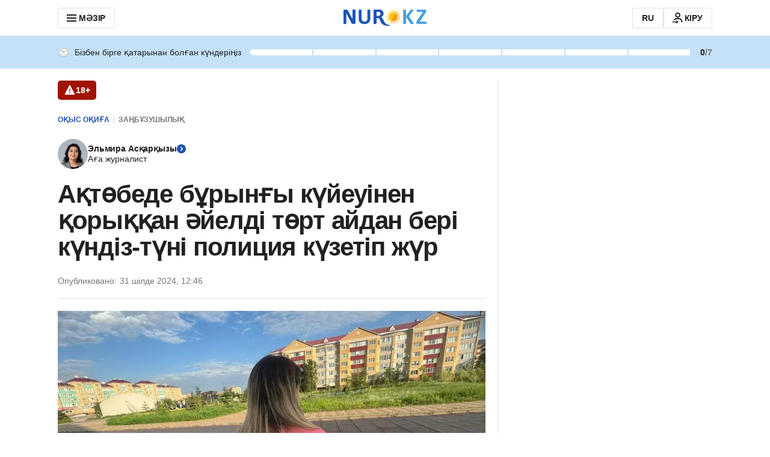

--- FILE ---
content_type: text/html
request_url: https://kaz.nur.kz/society/2142454-aqtobede-buryngy-kuieuinen-qoryqqan-aieldi-tort-aidan-beri-kundiz-tuni-politsiia-kuzetip-zhur/
body_size: 83352
content:
<!DOCTYPE html><html lang="kk"> <head><meta name="sentry-trace" content="ebeebd51ca0a551d253dae091e405be2-ec4ea9e7af231f9d"/>
<meta name="baggage" content="sentry-environment=orange-kk,sentry-public_key=58f3ef6a23a72bd432c42a8ea703a32c,sentry-trace_id=ebeebd51ca0a551d253dae091e405be2,sentry-org_id=70970"/>
<meta name="sentry-route-name" content="%2F%5B...page%5D"/>
<meta charset="UTF-8"><meta name="viewport" content="width=device-width,initial-scale=1,viewport-fit=cover"><meta name="theme-color" content="#1e54b7"><link rel="manifest" href="/manifest.json"><script>(function(){const uiMessages = {"advSlot":{"title":"Жарнама"},"articleReactions":{"title":"Жарияланымға реакцияңыз?","modal":{"text":"Жарияланымға реакция қалдыру үшін сіз","login":"Телефон нөірі арқылы кіру","delimiter":"немесе"},"error":{"429":"Соңғы реакцияңыз лимиттен асып кеткендіктен жіберілмеді. Сәл кейінірек тағы байқап көруіңізді сұраймыз","other":"Реакцияңыз техникалық себептерге байланысты жіберілмеді. Сәл кейінірек тағы байқап көруіңізді сұраймыз"}},"mobileAuth":{"backToApp":{"description1":"Профиліңізге кіру сәтті өтті.","description2":"Жұмысты жалғастыру үшін сізге","buttonText":"Қосымшаға оралу қажет"},"loggedOutBackToApp":{"description1":"Сіз профильден шықтыңыз.","description2":"Жұмысты жалғастыру үшін","buttonText":"Қосымшаға оралу қажет"}},"loginPage":{"questionText":"NUR.KZ-те әлі профиліңіз жоқ па? ","registerLink":"Тіркеліңіз","loginWithGoogle":"Google арқылы кіру","dividerText":"немесе","registrationWithGoogle":"Google арқылы тіркелу","navigation":{"login":"Кіру","registration":"Тіркелу"},"loginViaPhone":{"buttonText":"Телефон нөмірі арқылы кіру","stepPhone":{"labelText":"Телефон нөміріңізді енгізіңіз","buttonText":"Жалғастыру","errors":{"GOOGLE_INCORRECT_USER_PROVIDER":"Сіз аккаунтты Google арқылы тіркедіңіз, сондықтан тек сол арқылы кіре аласыз","USER_NOT_FOUND":"Бұл нөмірмен ешбір профиль тіркелмеген","PROFILE_PHONE_INVALID":"Қазақстандық оператордың телефон нөмірін енгізуіңізді сұраймыз","PROFILE_PHONE_TOO_SHORT":"Таңбалар саны жеткіліксіз"}},"stepPassword":{"labelText":"Құпиясөзді енгізіңіз","subLabelText":"{{ phoneNumber }} нөмірі үшін","forgotPassword":"Құпиясөзді ұмыттыңыз ба?","buttonBack":"Артқа","buttonNext":"Кіру","buttonLoading":"Кіру","errors":{"INVALID_PASSWORD":"Құпиясөз дұрыс емес","PROFILE_PASSWORD_TOO_SHORT":"Таңбалар саны жеткіліксіз","PROFILE_PASSWORD_TOO_LONG":"Құпиясөз тым ұзын","PROFILE_PASSWORD_USE_NOT_ALLOWED_CHARACTERS":"Құпиясөзде рұқсат етілмеген таңбалар бар"}},"notifications":{"success":"Сіз профиліңізге кірдіңіз!"}},"benefits":{"benefit1":"Жарияланымдар мен пікірлерге реакциялар қалдырыңыз","benefit2":"Жарияланымдарға пікір қалдырып, талқылауларға қатысыңыз","benefit3":"Қызығушылықтарыңызға сай ұсынылған жарияланымдарды оқыңыз"}},"statisticsActivity":{"visitDurationCards":{"primary":"Қазіргі нәтиже","secondary":"Ең жақсы нәтиже","days1":"Қатарынан","days2":"күн"},"activityCards":{"visitSiteDuration":"Сайтта болған уақыт","readArticles":"Оқылған жарияланымдар","writeComments":"Жазылған пікірлер","addReactions":"Қойылған реакциялар","giveReactions":"Алынған реакциялар"}},"user":{"meta":{"title":"Қолданушы профилі | NUR.KZ","description":"NUR.KZ-тегі қоғамдық профиль — қолданушының сайттағы белсенділігі мен әрекеттері"},"header":{"title":"Қолданушы профилі:","shareProfileButtonText":"Профильді бөлісу","notSpecifiedProfile":"NUR.KZ пайдаланушысы"},"noContent":{"title":"Профильге қатысты қолжетімді ақпарат жоқ","description":"Қолданушының әлі пікірлері мен жетістіктері жоқ, ал белсенділік статистикасы жасырын күйде тұр."},"activity":{"filters":{"lastSevenDays":"Соңғы 7 күнде","lastMonth":"Бір айда","allTime":"Барлық уақыт ішінде"},"statisticsActivity":{"title":"Белсенділік статистикасы"},"readArticleCards":{"title":"Соңғы 7 күнде оқылды","loadMore":"Тағы жүктеу"}},"comments":{"title":"Пікірлер","filters":{"newest":"Алдымен жаңаларын","popular":"Танымалдарын","replies":"Жауап санына қарай","oldest":"Алдымен ескілерін"},"commentCard":{"repliesCount":"Жауаптар","goToDiscussion":"Талқылау бетіне өту"},"loadMore":"Тағы жүктеу"}},"profile":{"activity":{"filters":{"lastSevenDays":"Соңғы 7 күнде","lastMonth":"Бір айда","allTime":"Барлық уақыт ішінде"},"statisticsActivity":{"title":"Белсенділік статистикасы","info":{"text1":"Статистикаңыз қалай есептелетінін білгіңіз келе ме? Толық ақпаратты","text2":"жерден таба аласыз.","linkText":"мына","link":"/kak-rabotaet-nur-kz-kaz/2270088-endi-arbir-oqyrman-kaz-nur-kz-te-zhanga-martebege-ie-bola-alady/"},"settingsPublicProfileInfo":"Статистикамды басқа қолданушыларға көрсетуге рұқсат беремін"},"readArticleCards":{"title":"Соңғы 7 күнде оқылды","loadMore":"Тағы жүктеу"}},"comments":{"title":"Пікірлер","tabs":{"allComments":"Барлық пікір","withReplies":"Жауаптары бар пікірлер"},"filters":{"newest":"Алдымен жаңаларын","popular":"Танымалдарын","replies":"Жауап санына қарай","oldest":"Алдымен ескілерін"},"commentCard":{"repliesCount":"Жауаптар","goToDiscussion":"Талқылау бетіне өту"},"noComments":{"title":"Сіз бірде бір пікір қалдырмадыңыз","description":"Пікірілеріңіздің мұрағаты осында сақталады"},"authenticatedOverlay":{"title":"Телефон нөмірі немесе бүркеншік ат берілмегендіктен, пікір қалдыру мүмкін емес.","description":"Мәліметті қосқаннан кейін мұнда пікірлеріңіздің мұрағаты пайда болады."}},"userNotificationsCommentsTooltip":"Сіздің пікіріңізге ({{count}}) жаңа жауап келді","googleProfileTitle":"Google","googleLinkDescription":"NUR.KZ-тегі профиліңізді Google профилімен байланыстырыңыз. Бұл тек бір батырманың көмегімен өз профиліңізге жылдам кіруге мүмкіндік береді!","notifications":{"googleLinkSuccess":"Google профиліңізді қосу сәтті өтті!","appleLinkSuccess":"Apple профиліңізді қосу сәтті өтті!"},"linkedAccounts":{"title":"Өзара байланысқан аккаунттар","description":"KAZ.NUR.KZ-тегі профиліңізді өзге ресурстардағы аккаунттарыңызбен байланыстырыңыз. Бұл тек бір батырманың көмегімен өз профиліңізге жылдам кіруге мүмкіндік береді!","apple":{"title":"Apple"}},"providers":{"google":"Google-дағы аккаунт","apple":"Apple аккаунты"},"main":{"title":"Жеке ақпарат","notAuthorized":"Сіз профиліңізге кірген жоқсыз.","deleteProfile":"Профиліңізді жою"},"commonErrors":{"RATE_LIMIT_EXCEEDED":"Сұраным лимиті таусылды, бір минуттан соң қайта байқап көріңіз","INTERNAL_SERVER_ERROR":"Техникалық ақау пайда болды. Кейінірек тағы бір байқап көруіңізді сұраймыз","baseError":"Бірдеңе дұрыс болмады"},"header":{"yourProfile":"Сіздің профиліңіз","exit":"Шығу","publicProfile":"Сіздің қоғамдық профиліңіз","guest":"Қонақ","notSpecifiedProfile":"Никнейм көрсетілмеген"},"sidebar":{"backToProfile":"Профильге қайтып оралу","navigation":{"comments":"Пікірлер","settings":"Профиль баптаулары","activity":"Белсенділік"},"notifications":{"exit":"Сіз профиліңізден шығып кеттіңіз"}},"password":{"defaultStep":{"title":"Құпиясөз","buttonText":"Кұпиясөзді өзгерту","description":"Жынысыңызды ескере отырып, біз сізге қызықты жаңалықтар ұсына аламыз. Ол тек сізге ғана көрініп тұрады."},"verificationStep":{"title":"Құпиясөз"},"newPasswordStep":{"title":"Құпиясөз","newPassword":"Жаңа құпиясөз","description":"Профиліңізге кіруге мүмкіндік беретін жаңа құпиясөз ойлап табыңыз.","requirements":"Құпиясөзге қойылатын талап:","placeholder":"Құпиясөзді енгізіңіз","minSymbols":"Кемінде {{number}} таңба","canContainStart":"Тек сандардан, латын әліпбиінің әріптерінен және ","canContain":"арнайы таңбалардан","canContainEnd":" тұруы керек","tooltipTile":"Арнайы таңбалар:"},"errors":{"PROFILE_PASSWORD_TOO_SHORT":"Таңбалар саны жеткіліксіз","PROFILE_PASSWORD_TOO_LONG":"Құпиясөз тым ұзын","PROFILE_PASSWORD_USE_NOT_ALLOWED_CHARACTERS":"Құпиясөзде рұқсат етілмеген таңбалар бар"},"notifications":{"success":"Құпиясөзді өзгерту сәтті өтті!"}},"delete":{"title":"Профильді жою","description":"Сайтымыздағы профиліңізді жоюға не себеп болғанын көрсетіп, бізге жақсырақ болу түсуге көмектесіңіз.","subTitle":"Профиліңізді не үшін жойғыңыз келеді?","buttonText":"Келесі","deleteReasons":{"reason1":"Оның маған еш пайдасы жоқ","reason2":"Сайт техникалық ақауларға байланысты нашар жұмыс істейді","reason3":"Сайтта жарнама тым көп","reason4":"Жарияланым сапасы көңілімнен шықпайды","reason5":"Барлық ресурстан профилімді жойып жатырмын","other":"Басқа себеп"},"confirmStep":{"title":"Профильді жоюға өтініш жібергеннен кейін не болады?","result1":"Профиліңіз 24 сағаттың ішінде автоматты түрде жойылады.","result2":"Профильді жойғаннан кейін сіз NUR.KZ сайтында материалдарға пікір қалдыра алмайсыз. Пікір қалдыру үшін қайта тіркелуіңіз керек болады.","requestTitle":"Профильді жоюға өтініш беру","requestDescription":"Тіркеу кезінде көрсеткен нөміріңізге SMS хабарлама арқылы профиліңізді жою туралы өтінішті растауға арналған код жіберіледі.","requestButton":"Маған SMS арқылы кодты жіберіңіз","confirmTitle":"Профильді жою","confirmButton":"Өтініш беру"},"confirmStepGoogle":{"title":"Профиліңізді жою қажет пе?","backButton":"Болдырмау","nextButton":"Иә, жоб қажет","modal":{"title":"Профиліңіз қайта қалпына келтірілмейтіндей жойылады.","subTitle":"Оны жойғыңыз келетініне сенімдісіз бе?","submitButton":"Иә, сенімдімін"}},"successStep":{"requestSuccess":"Профильді жоюға өтінішті жіберу сәтті өтті","requestDescription":"NUR.KZ сайтындағы профиліңіз 24 сағаттың ішінде жойылады. Десе де сіз қашан да қайта тіркеле аласыз.","backToHomePage":"Басты бетке өту"},"errors":{"REASON_EMPTY":"Берілген нұсқалардың бірін таңдаңыз"}},"nickname":{"title":"Никнейм","description":"Никнейм сіз қалдырған пікірлердің астында көрінетін болады. Оны өзге қолданушылар көре алады.","editStep":{"description":"Бұған дейін қалдырған пікірлеріңіз ескі никнейммен сақталады. Жаңасына ауысқан болсаңыз, ауысқаннан кейінгі пікірлер ғана жаңа никнейммен көрінетін болады.","validation":"Никнеймді сандардан, қазақ және латын әліпбиінің әріптерінен, сондай-ақ астын сызу белгісінен құрай аласыз.","placeholder":"Никнейміңізді енгізіңіз"},"notifications":{"success":"Никнейміңізді сақтау сәтті өтті!"},"errors":{"PROFILE_USERNAME_TOO_SHORT":"Никнейм кемінде 2 таңбадан құралуы керек","PROFILE_USERNAME_TOO_LONG":"Никнейм должен содержать максимум 128 символов","PROFILE_USE_NOT_ALLOWED_CHARACTERS":"Никнейм тыйым салынған символдардан құралмау керек","PROFILE_USERNAME_ALREADY_EXISTS":"Мұндай никнейм бос емес"}},"phoneNumber":{"title":"Телефон нөміріңіз","descriptionStart":"Жарияланымға пікір қалдыру үшін телефон нөмірі қажет. Бұл ","description":"«Ақпараттандыру туралы»","descriptionEnd":" заңнын талабы. Нөмір тек сізге көрініп тұрады.","editStep":{"labelText":"Телефон нөміріңізді енгізіңіз","labelDescription":"Сізге растау коды жазылған СМС жіберіледі."},"notifications":{"success":"Сіздің телефон нөміріңізді сақтау сәтті өтті!","smsSuccess":"Сізге қайта СМС жіберілді"},"errors":{"PROFILE_PHONE_ALREADY_EXISTS":"Сіз енгізген телефон нөмірі басқа Google аккаунтпен ({{ email }}) байланыстырылған. Пікір қалдыру үшін аталған аккаунтқа кіруіңізді сұраймыз","PROFILE_PHONE_ALREADY_LINKED":"Сіз енгізген нөмір өзге аккаунтпен байланыстырылған. Егер бұл сіздің нөміріңіз болса, телефон нөмірі бойынша кіру қызметін пайдаланыңыз.","PROFILE_PHONE_INVALID":"Қазақстандық оператордың телефон нөмірін енгізуіңізді сұраймыз","PROFILE_PHONE_TOO_SHORT":"Таңбалар саны жеткіліксіз"}},"birthDate":{"title":"Туған күніңіз","description":"Сіздің туған күніңізді ескере отырып, біз сізге қызықты жаңалықтарды ұсына аламыз. Ол тек сізге ғана көрініп тұрады.","editStep":{"select":{"year":"Жыл","month":"Ай","day":"Күн","months":{"10":"Қазан","11":"Қараша","12":"Желтоқсан","01":"Қаңтар","02":"Ақпан","03":"Наурыз","04":"Сәуір","05":"Мамыр","06":"Маусым","07":"Шілде","08":"Тамыз","09":"Қыркүйек"}}},"notifications":{"success":"Сіздің туған күніңіз сәтті сақталды!"},"errors":{"PROFILE_BIRTHDATE_ALL_FIELDS":"Барлық жолақ толтырылуы керек"}},"gender":{"title":"Жынысыңыз","description":"Жынысыңызды ескере отырып, біз сізге қызықты жаңалықтар ұсына аламыз. Ол тек сізге ғана көрініп тұрады.","selectOptions":{"male":"Еркек","female":"Әйел"},"editStep":{"selectPlaceholder":"Жынысты таңдаңыз"},"notifications":{"success":"Жынысыңызды сақтау сәтті өтті!"},"errors":{"SELECT_OPTION":"Нұсқалардың бірін таңдаңыз"}},"otpCode":{"labelText":"СМС-тегі кодты енгізіңіз","description":"Сіздің {{ phoneNumber }} нөміріңізге растау коды жазылған СМС жіберілді.","placeholder":"Кодты енгізіңіз","resendSms":"Кодты қайта жіберу ","resendSmsAfter":"","errors":{"OTP_CODE_INVALID":"Код дұрыс емес","OTP_CODE_TOO_SHORT":"Код дұрыс емес","OTP_CODE_TOO_LONG":"Код тым ұзын","OTP_CODE_NOT_FOUND":"Код дұрыс емес"}},"common":{"notExist":"Көрсетілмеген","edit":"Өңдеу","set":"Көрсету"},"actionButtons":{"send":"Растау","save":"Сақтау","cancel":"Болдырмау","continue":"Жалғастыру","confirm":"Растау","back":"Кері қайту"}},"registrationPage":{"title":"NUR.KZ-ке тіркелгеннен кейін сізге мыналар қолжетімді болады:","footerTextStart":"Авторландырудан өту арқылы сіз ","footerTextAnd":" мен ","footerTextUserAgreement":"Қолданушы келісімі","footerTextPolicy":"Құпиялылық саясатын қабылдайсыз","benefits":{"benefit1":"Жарияланымдар мен пікірлерге реакция қалдыру","benefit2":"Жарияланымдарға пікір қалдырып, талқылауларға қатысу","benefit3":"Сіздің қызығушылығыңызға сай ұсынылған жарияланымдарды оқу"}},"restorePage":{"backButtonText":"Кіру бетіне қайтып оралу","restoreTitle":"Колдану құқығын қалпына келтіру","stepPhone":{"title":"Телефон нөміріңізді енгізіңіз","subTitle":"Сізге растау коды жазылған СМС жіберіледі","nextButtonText":"Жалғастыру","errors":{"GOOGLE_INCORRECT_USER_PROVIDER":"Сіз аккаунтты Google арқылы тіркедіңіз, сондықтан тек сол арқылы кіре аласыз","USER_NOT_FOUND":"Бұл нөмірмен ешбір профиль тіркелмеген","PROFILE_PHONE_INVALID":"Қазақстандық оператордың телефон нөмірін енгізуіңізді сұраймыз","PROFILE_PHONE_TOO_SHORT":"Таңбалар саны жеткіліксіз"}},"stepCode":{"title":"Колдану құқығын қалпына келтіру","subTitle":"Сіздің {{ phoneNumber }} нөміріңізге растау коды жазылған СМС жіберілді","placeholder":"Кодты енгізіңіз","resendSms":"Кодты қайта жіберу ","resendSmsAfter":"","backButtonText":"Артқа","nextButtonText":"Растау","errors":{"OTP_CODE_INVALID":"Код дұрыс емес","OTP_CODE_TOO_SHORT":"Код дұрыс емес","OTP_CODE_TOO_LONG":"Код тым ұзын","OTP_CODE_NOT_FOUND":"Код дұрыс емес"}},"stepPassword":{"title":"Жаңа құпиясөзді енгізіңіз","subTitle":"Өз профиліңізге кіруге арналған жаңа құпиясөз ойлап табыңыз","requirements":"Құпиясөзге қойылатын талаптар:","placeholder":"Құпиясөзді енгізіңіз","minSymbols":"Кемінде {{number}} таңба","canContainStart":"Тек сандардан, латын әліпбиінің әріптерінен және ","canContain":"арнайы таңбалардан","canContainEnd":" тұруы керек","tooltipTile":"Арнайы таңбалар:","nextButtonText":"Сақтау","errors":{"PROFILE_PASSWORD_INVALID":"Құпиясөзге қойылған талаптар орындалмады","PROFILE_PASSWORD_TOO_SHORT":"Таңбалар саны жеткіліксіз","PROFILE_PASSWORD_TOO_LONG":"Құпиясөз тым ұзын","PROFILE_PASSWORD_USE_NOT_ALLOWED_CHARACTERS":"Құпиясөзде рұқсат етілмеген таңбалар бар"}},"stepSuccess":{"title":"Құпиясөзді өзгерту сәтті өтті!","subTitle1":"Енді сіз NUR.KZ-тегі профиліңізге қайта кіре аласыз.","subTitle2":"Кіру үшін жаңа құпиясөзді қолданыңыз","nextButtonText":"Сайтқа кіру"}},"bookmarks":{"addBookmarkTooltip":"Жарияланымдарды кейінірек оқу үшін сақтаулыға қоса аласыз.","openBookmarkListTooltip":"Сіз сақтаған бетбелгілер мәзірде","sidebarMenu":{"title":"Сақтаулылар"},"list":{"title":"Сақтаулылар"},"emptyList":{"title":"Мұнда әзірше бос","description1":"Жарияланым парақшасында","description2":"батырмасын қолданып, оны сақтаулылар тізіміне қосыңыз."}},"currencyWidget":{"title":"Қаржы"},"notification":{"authSuccess":"Сіз профиліңізге кірдіңіз!"},"header":{"menuButton":"МӘЗІР","profileLink":"ПРОФИЛЬ","signInLink":"КІРУ"},"sidebar":{"closeMenuButton":"Жабу","socialNetworksTitle":"Біз әлеуметтік желілердеміз","mobileAppsTitle":"Nur.kz мобильді қосымшасы","currentTitle":"Зектілері","allCategoriesTitle":"Барлық санат","recommendationsTitle":"Ұсынымдар","feedbackLink":"Ақау туралы хабарлаңыз","advertLink":"Жарнама берушілерге"},"feedback":{"openGraphTitle":"NUR.KZ кері байланыс формасы","openGraphDescription":"Кері байланыс формасы арқылы NUR.KZ туралы пікіріңізді бізбен бөлісіңіз","title":"Ақау туралы хабарлаңыз","description":"Бұл форма техникалық командаға өтінім жіберуге арналған. Сіз мұнда NUR.KZ-тегі ақаулар туралы хабарлай аласыз. Жарияланымдарға қатысты сұрақтарды редакцияға жолдасаңыз болады:","form":{"errors":{"limit":"Сұраным лимиті таусылды, бір минуттан соң қайта байқап көріңіз","common":"Техникалық ақау пайда болды. Кейінірек тағы бір байқап көруіңізді сұраймыз"},"topic":{"label":"Өтінім тақырыбын таңдаңыз. Бұл бізге өтініміңізді бірден қажетті маманға жолдауға мүмкіндік береді","placeholder":"Тақырыпты таңдау","selectOptions":[{"label":"Пайдаланушы профилі","value":"Пайдаланушы профилі","id":0},{"label":"Пікірлер жүйесі","value":"Пікірлер жүйесі","id":1},{"label":"Жаңалықтарға жазылу","value":"Жаңалықтарға жазылу","id":2},{"label":"Сайттағы техникалық ақау","value":"Сайттағы техникалық ақау","id":3},{"label":"Жарияланымдағы қате","value":"Жарияланымдағы қате","id":4},{"label":"Басқа","value":"Басқа","id":5}]},"email":{"label":"E-mail-іңізді жазыңыз. Бұл бізге сұрақ туындағанда сізбен байланыста болуға мүмкіндік береді","placeholder":"E-mail-імді жазу","errors":{"empty":"Өз email-іңізді жазуыңызды сұраймыз","wrongPattern":"E-mail қате терілді"}},"message":{"label":"Қандай ақауға тап болғаныңызды жазыңыз","placeholder":"Менде мынаған қатысты мәселе туындап тұр...","errors":{"empty":"Қандай ақау барын сипаттауыңызды сұраймыз","length":"Мәтін тым қысқа. Символдардың минималды саны – 5"}},"submitButton":"Жіберу"},"formSuccess":{"title":"Хабарламаңыз жіберілді!","description1":"NUR.KZ-тің жұмысын жақсарта түсуге көмектесіп жатқаныңызға рақмет!","description2":"Бізде қосымша сұрақ туындаса, сізбен байланысқа шығатын боламыз.","link":"Басты бетке өту"}},"errors":{"common":{"RATE_LIMIT_EXCEEDED":"Сұраным лимиті таусылды, бір минуттан соң қайта байқап көріңіз","INTERNAL_SERVER_ERROR":"Техникалық ақау пайда болды. Кейінірек тағы бір байқап көруіңізді сұраймыз","baseError":"Бірдеңе дұрыс болмады"},"phoneNumber":{"GOOGLE_INCORRECT_USER_PROVIDER":"Сіз енгізген нөмір өзге аккаунтпен байланыстырылған. Егер бұл сіздің нөміріңіз болса, телефон нөмірі бойынша кіру қызметін пайдаланыңыз.","PROFILE_PHONE_ALREADY_LINKED":"Сіз енгізген нөмір өзге аккаунтпен байланыстырылған. Егер бұл сіздің нөміріңіз болса, телефон нөмірі бойынша кіру қызметін пайдаланыңыз.","PROFILE_PHONE_ALREADY_EXISTS":"Такой номер телефона уже закреплен за другим профилем","USER_NOT_FOUND":"Бұл нөмірмен ешбір профиль тіркелмеген","PROFILE_PHONE_INVALID":"Қазақстандық оператордың телефон нөмірін енгізуіңізді сұраймыз","PROFILE_PHONE_TOO_SHORT":"Таңбалар саны жеткіліксіз"},"SMSCode":{"OTP_CODE_INVALID":"Код дұрыс емес","OTP_CODE_TOO_SHORT":"Код дұрыс емес","OTP_CODE_TOO_LONG":"Код тым ұзын","OTP_CODE_NOT_FOUND":"Код дұрыс емес"},"nickname":{"PROFILE_USERNAME_TOO_SHORT":"Никнейм кемінде 2 таңбадан құралуы керек","PROFILE_USERNAME_TOO_LONG":"Никнейм должен содержать максимум 128 символов","PROFILE_USE_NOT_ALLOWED_CHARACTERS":"Никнейм тыйым салынған символдардан құралмау керек","PROFILE_USERNAME_ALREADY_EXISTS":"Мұндай никнейм бос емес"},"google":{"EMAIL_ALREADY_REGISTERED":"Өкінішке қарай, Google профиліңізді NUR.KZ сайтындағы қазіргі профиліңізбен байланыстыра алмаймыз, себебі ол сайтымызда өзге профильге байланыстырылған. Егер сіздің Google профиліңіз осы болса, онда <text>мына нұсқаулықтың</text> көмегімен сіз бұл қатені түзете аласыз.","EMAIL_ALREADY_EXIST":"Өкінішке қарай, Google профиліңізді NUR.KZ сайтындағы қазіргі профиліңізбен байланыстыра алмаймыз, себебі ол сайтымызда өзге профильге байланыстырылған."},"apple":{"APPLE_ALREADY_REGISTERED":"Өкінішке қарай, Apple профиліңізді NUR.KZ сайтындағы қазіргі профиліңізбен байланыстыра алмаймыз, себебі ол сайтымызда өзге профильге байланыстырылған. Егер сіздің Apple профиліңіз осы болса, онда <text>мына нұсқаулықтың</text> көмегімен сіз бұл қатені түзете аласыз.","APPLE_ALREADY_EXIST":"Өкінішке қарай, Apple профиліңізді NUR.KZ сайтындағы қазіргі профиліңізбен байланыстыра алмаймыз, себебі ол сайтымызда өзге профильге байланыстырылған."}},"forms":{"phoneNumber":{"title":"Телефон нөміріңізді енгізіңіз","subtitle":"Сізге растау коды жазылған СМС жіберіледі","actionButtons":{"submit":"Жалғастыру","cancel":"Болдырмау","back":"Кері қайту"},"notifications":{"success":"Сіздің телефон нөміріңізді сақтау сәтті өтті!"}},"SMSCode":{"title":"СМС-тегі кодты енгізіңіз","subTitle1":"Сіздің","subTitle2":"нөміріңізге растау коды жазылған СМС жіберілді.","placeholder":"Кодты енгізіңіз","resendSms":"Кодты қайта жіберу ","resendSmsAfter":"","actionButtons":{"submit":"Растау","cancel":"Кері қайту"},"notifications":{"success":"Сізге қайта СМС жіберілді"}},"nickname":{"title":"Никнейм енгізіңіз","description":"Никнейм сіз қалдырған пікірлердің астында көрінетін болады. Оны өзге қолданушылар көре алады.","placeholder":"Никнейміңізді енгізіңіз","validation":"Қазақ, орыс және латын әліпбиінің сандарынан, әріптерінен, сондай-ақ астын сызу белгісінен құрауға болады","actionButtons":{"submit":"Сақтау","cancel":"Болдырмау"},"notifications":{"success":"Никнейміңізді сақтау сәтті өтті!"}}},"authOverlay":{"titlePhone":"Телефон нөміріңізді енгізіңіз","titleNickname":"Никнейм ойлап табыңыз","titleAll":"Телефон нөміріңіз бен лақап атыңызды енгізіңіз","description":{"collapsed":{"all1":"Пікір білдіру үшін","all2":"телефон нөміріңізді көрсетіңіз және никнейм ойлап табыңыз","nickname1":"Пікір білдіру үшін","nickname2":"никнейм ойлап табыңыз","phone1":"Пікір білдіру үшін","phone2":"телефон нөміріңізді көрсетіңіз"},"expanded":{"all1":"Бұл","all2":"\"Ақпараттандыру туралы\"","all3":"заң талаптарына сай сайтта пікір қалдыру үшін қажет","nickname":"Бұл сайтымызға пікір қалдыру үшін қажет","phone1":"Бұл","phone2":"\"Ақпараттандыру туралы\"","phone3":"Заңның талаптарына сәйкес біздің сайтта пікір қалдыру үшін қажет"},"noNickname":"Өзіңізге никнейм ойлап табыңыз. Бұл KAZ.NUR.KZ-ке пікір қалдыру үшін қажет"},"stepAll":{"title":{"phone":"Телефон нөміріңіз","nickname":"Никнейм"},"stepNumber1":"2 қадамның","stepNumber2":"-іншісі:"},"buttons":{"notNow":"Қазір емес","cancel":"Болдырмау","set":"Көрсету"}},"articleComments":{"myComments":{"title":"Менің пікірлерім","noComments1":"Мына жарияланымға сіз әзірге пікір қалдырмадыңыз.","noComments2":"Талқылауға қосылыңыз немесе өзге қолданушылардың пікірлерін қараңыз."},"sorting":{"newest":"Алдымен жаңаларын","popular":"Танымалдарын","replies":"Жауап санына қарай","oldest":"Алдымен ескілерін"},"loading":"Пікірлер жүктелуде","noComments":"Мұнда әзірге ешкім пікір қалдырмады Тағы да оқыңыздар","lastComments":"Соңғы пікірлер","commentsCount":"Барлық пікір саны: ","leaveFirstComment":"Бірінші болып пікір қалдыру","goToThread":"Талқылауға өту","notAuthenticatedText":"Талқылауға қатысу немесе пікірлерге реакция ","notAuthenticatedTextLink":"қалдыру үшін профиліңізге кіріңіз","goToLogin":"войдите в профиль","modalComments":"Пікірлер: ","modalAgreement1":"Талқылауға қатысуды бастамас бұрын","modalAgreement2":"Пікір қалдыру ережелерін","modalAgreement3":"оқып шығуыңызды сұраймыз","inputText":"Пікір қалдырыңыз...","reply":"Жауап беру","cancel":"Болдырмау","publish":"Жариялау","limitError":"Пікір жіберу бойынша лимит таусылды, сол себепті соңғы пікіріңіз модерацияға жіберілмейді. 5 минуттан кейін қайта жіберіп көріңіз","publishError":"Пікіріңіз техникалық ақауға байланысты жіберілмеді. Сәл кейінірек жіберіп көруіңізді сұраймыз","moderationText1":"Бұл пікір ","moderationTextLink":"модерациядан","moderationText2":"өтіп жатқандықтан, әзірше тек сізге көрінеді","connectionError":"Пікіріңіз интернетке қосылу ақауларына байланысты жіберілмеді. Интернет байланысын тексеріп, бетті қайта жүктеңіз","authenticatedOverlay":{"titlePhone":"Телефон нөміріңізді енгізіңіз","titleNickname":"Лақап атыңызды енгізіңіз","titleAll":"Телефон нөміріңіз бен лақап атыңызды енгізіңіз","contentStart":"Бұл ","contentLink":"\"Ақпараттандыру туралы\"","contentEnd":" Заңның талаптарына сәйкес біздің сайтта пікір қалдыру үшін қажет. Мұны өз профиліңізде жасай аласыз","contentNoNumber":"Бұл біздің сайтта пікір қалдыру үшін қажет. Мұны өз профиліңізде жасай аласыз","buttonText":"Профильге өту"}},"subscriptionSection":{"title":"Барлығын бірінші болып біліп отырыңыз","description":"Бізге жазылып, Қазақстанның өзекті жаңалықтарынан, қызықты суреттер, видеолар мен эксклюзивтерден хабардар болыңыз"},"mainPage":{"openGraphTitle":"Қазақстанның бүгінгі жаңалықтары - NUR.KZ-тен соңғы жаңалықтар","openGraphDescription":"Қазақстанның соңғы жаңалықтары, қызықты фактілер мен аналитика. NUR.KZ-пен ҚР-дағы және әлемдегі соңғы оқиғалардан хабардар болыңыз","newsSectionTitle":"Толығырақ","importantNewsTitle":"Қазақстан және әлем жаңалықтары","importantNewsBottomTitle":"Барлық басты жаңалық"},"article":{"popular":"Көп оқылған"},"shareArticleModalWidget":{"title":"Бөлісу","copy":"Сілтемені көшіру"},"copy":{"success":"Сілтеме айырбастау буферіне көшірілді"},"summaryBlock":{"title":"МАЗМҰНЫ"},"articleTranslationLink":"Читать на русском","articleInfoLink":{"text":"Мәтіннен қате тапсаңыз,","linkText":"бізге жазыңыз","email":{"email":"editor@corp.nur.kz","subject":"Мәтіннен қате таптым","body":"Мәтіннен қате таптым"}},"userAchievements":{"title":"Бізбен бірге қатарынан болған күндеріңіз","tooltipNotAuthorized":{"description1":"NUR.KZ-те соңғы рет не істегеніңізді көру үшін   ","link1":"кіріңіз","description2":"немесе","link2":"тіркеліңіз.","toKnowMore":"Толығырақ ақпарат алу","toKnowMoreLink":"/kak-rabotaet-nur-kz-kaz/2270088-endi-arbir-oqyrman-kaz-nur-kz-te-zhanga-martebege-ie-bola-alady/"},"tooltipHelp":{"description":"NUR.KZ-тегі соңғы әрекетіңіз","linkText":"Толығырақ ақпарат алу","link":"/kak-rabotaet-nur-kz-kaz/2270088-endi-arbir-oqyrman-kaz-nur-kz-te-zhanga-martebege-ie-bola-alady/"},"tooltipCongrats":{"subTitle1":"Бізбен бірге қатарынан","subTitle2":"","title":"күн болдыңыз!","description1":"Құттықтаймыз — сіздің жаңа","description2":"титулын иелендіңіз.","description3":"Алған бетіңізден қайтпаңыз: бізбен бірге қатарынан","description4":"күн болып,","description5":"титулын иеленіңіз"},"badges":{"guest":"Көшпенді","local":"Ауыл тұрғыны","expert":"Салт атты","oldTimer":"Ақылман","guardian":"Ұраншы","watcher":"Шежіреші","legend":"Бәйтерек"}},"categoriesMenuImageAlt":"1XBET - спортқа ұтыс тігулер","categoriesMenuTooltip":{"description":"\"Қазақстан Республикасы Мәдениет және спорт министрлігінің Туризм индустриясының комитеті\" республикалық мемлекеттік мекемесі 2024 жылғы 25 шiлдеде берген №24358082 лицензия"},"feedbackPage":{"title":"Ақау туралы хабарлаңыз","description":"Бұл форма техникалық командаға өтінім жіберуге арналған. Сіз мұнда NUR.KZ-тегі ақаулар туралы хабарлай аласыз. Жарияланымдарға қатысты сұрақтарды редакцияға жолдасаңыз болады:","form":{"errors":{"limit":"Сұраным лимиті таусылды, бір минуттан соң қайта байқап көріңіз","common":"Техникалық ақау пайда болды. Кейінірек тағы бір байқап көруіңізді сұраймыз"},"topic":{"label":"Өтінім тақырыбын таңдаңыз. Бұл бізге өтініміңізді бірден қажетті маманға жолдауға мүмкіндік береді","placeholder":"Тақырыпты таңдау","selectOptions":[{"label":"Пайдаланушы профилі","value":"Пайдаланушы профилі","id":0},{"label":"Пікірлер жүйесі","value":"Пікірлер жүйесі","id":1},{"label":"Жаңалықтарға жазылу","value":"Жаңалықтарға жазылу","id":2},{"label":"Сайттағы техникалық ақау","value":"Сайттағы техникалық ақау","id":3},{"label":"Жарияланымдағы қате","value":"Жарияланымдағы қате","id":4},{"label":"Басқа","value":"Басқа","id":5}]},"email":{"label":"E-mail-іңізді жазыңыз. Бұл бізге сұрақ туындағанда сізбен байланыста болуға мүмкіндік береді","placeholder":"E-mail-імді жазу","errors":{"empty":"Өз email-іңізді жазуыңызды сұраймыз","wrongPattern":"E-mail қате терілді"}},"message":{"label":"Қандай ақауға тап болғаныңызды жазыңыз","placeholder":"Менде мынаған қатысты мәселе туындап тұр...","errors":{"empty":"Қандай ақау барын сипаттауыңызды сұраймыз","length":"Мәтін тым қысқа. Символдардың минималды саны – 5"}},"submitButton":"Жіберу"},"formSuccess":{"title":"Хабарламаңыз жіберілді!","description1":"NUR.KZ-тің жұмысын жақсарта түсуге көмектесіп жатқаныңызға рақмет!","description2":"Бізде қосымша сұрақ туындаса, сізбен байланысқа шығатын боламыз.","link":"Басты бетке өту"}}};

  window.uiMessages = uiMessages;
})();</script> <script type="module" src="/_astro/ui-messages.astro_astro_type_script_index_0_lang.CKIxM8_s.js"></script><link rel="preconnect" href="https://cdn.nur.kz"><link rel="preconnect" href="https://stat.khanate.pro"><link rel="preconnect" href="https://api.kznur.com/"><link rel="preconnect" href="https://comments.nur.kz/" crossorigin><link rel="preconnect" href="https://thehive.pro/" crossorigin><link rel="preconnect" href="https://discovery.nur.kz/" crossorigin><link rel="preload" href="/_astro/palette.E1zzdtkl.css" as="style"><link rel="stylesheet" href="/_astro/palette.E1zzdtkl.css"><link rel="preload" href="/_astro/variables.BbuZOCkR.css" as="style"><link rel="stylesheet" href="/_astro/variables.BbuZOCkR.css"><link rel="preload" href="/_astro/index.CgyG9zLz.css" as="style"><link rel="stylesheet" href="/_astro/index.CgyG9zLz.css"><link rel="preload" href="/_astro/bundle.KDXuToDr.css" as="style"><link rel="stylesheet" href="/_astro/bundle.KDXuToDr.css"><link fetchpriority="high" rel="preload" href="https://cdn.nur.kz/images/1200x675/e50c6e0e78629c77.webp?version=1" imagesrcset="https://cdn.nur.kz/images/1200x675/e50c6e0e78629c77.webp?version=1 1200w,https://cdn.nur.kz/images/1120x630/e50c6e0e78629c77.webp?version=1 1120w,https://cdn.nur.kz/images/720x405/e50c6e0e78629c77.webp?version=1 720w,https://cdn.nur.kz/images/560x315/e50c6e0e78629c77.webp?version=1 560w" imagesizes="(max-width: 755px) calc(100vw - 40px), (max-width: 1151px) calc(100vw - 90px), 711px" as="image" type="image/webp"><title>Ақтөбеде бұрынғы күйеуінен қорыққан әйелді төрт айдан бері күндіз-түні полиция күзетіп жүр</title><meta name="description" content="Ақтөбеде ерлі-зайыптының ажырасуының арты дауға ұласты. Бұрынғы күйеуінен қорыққан 45 жастағы әйелді төрт айдан бері полиция күзетіп жүр. Әйелдің айтуынша, осы уақыт аралығында күйеуі бірнеше рет қоқан-лоқы көрсетіп, шабуыл жасаған. Ол істің созбалаңға салынғанына алаңдап отыр, деп хабарлайды KAZ.NUR.KZ тілшісі."><meta property="og:url" content="https://kaz.nur.kz/society/2142454-aqtobede-buryngy-kuieuinen-qoryqqan-aieldi-tort-aidan-beri-kundiz-tuni-politsiia-kuzetip-zhur/"><meta property="og:type" content="article"><meta property="og:locale" content="kk_KZ"><meta name="twitter:title" content="Ақтөбеде бұрынғы күйеуінен қорыққан әйелді төрт айдан бері күндіз-түні полиция күзетіп жүр"><meta name="twitter:description" content="Ақтөбеде ерлі-зайыптының ажырасуының арты дауға ұласты. Бұрынғы күйеуінен қорыққан 45 жастағы әйелді төрт айдан бері полиция күзетіп жүр. Әйелдің айтуынша, осы уақыт аралығында күйеуі бірнеше рет қоқан-лоқы көрсетіп, шабуыл жасаған. Ол істің созбалаңға салынғанына алаңдап отыр, деп хабарлайды KAZ.NUR.KZ тілшісі."><meta name="twitter:image" content="https://cdn.nur.kz/images/1200x675/e50c6e0e78629c77.jpeg?version=1"><meta name="twitter:card" content="summary_large_image"><meta name="twitter:url" content="https://kaz.nur.kz/society/2142454-aqtobede-buryngy-kuieuinen-qoryqqan-aieldi-tort-aidan-beri-kundiz-tuni-politsiia-kuzetip-zhur/"><meta name="twitter:site" content="@PortalNURKZ"><meta property="og:title" content="Ақтөбеде бұрынғы күйеуінен қорыққан әйелді төрт айдан бері күндіз-түні полиция күзетіп жүр"><meta property="og:description" content="Ақтөбеде ерлі-зайыптының ажырасуының арты дауға ұласты. Бұрынғы күйеуінен қорыққан 45 жастағы әйелді төрт айдан бері полиция күзетіп жүр. Әйелдің айтуынша, осы уақыт аралығында күйеуі бірнеше рет қоқан-лоқы көрсетіп, шабуыл жасаған. Ол істің созбалаңға салынғанына алаңдап отыр, деп хабарлайды KAZ.NUR.KZ тілшісі."><meta property="og:image" content="https://cdn.nur.kz/images/1200x675/e50c6e0e78629c77.jpeg?version=1"><meta property="og:image:width" content="1200"><meta property="og:image:height" content="675"><meta property="fb:pages" content="919126204792309"><meta property="fb:app_id" content="1407652382866683"><meta property="og:site_name" content="NUR.KZ"><link type="image/png" href="/_astro/images/favicons/favicon-16x16.png" rel="icon" sizes="16x16"><link type="image/png" href="/_astro/images/favicons/favicon-32x32.png" rel="icon" sizes="32x32"><link rel="apple-touch-icon" sizes="180x180" href="/_astro/images/favicons/apple-touch-icon.png"><link rel="alternate" hreflang="ru" href="https://www.nur.kz/society/2142454-aqtobede-buryngy-kuieuinen-qoryqqan-aieldi-tort-aidan-beri-kundiz-tuni-politsiia-kuzetip-zhur/"><link rel="alternate" hreflang="kk" href="https://kaz.nur.kz/society/2142454-aqtobede-buryngy-kuieuinen-qoryqqan-aieldi-tort-aidan-beri-kundiz-tuni-politsiia-kuzetip-zhur/"><link rel="alternate" hreflang="x-default" href="https://www.nur.kz/society/2142454-aqtobede-buryngy-kuieuinen-qoryqqan-aieldi-tort-aidan-beri-kundiz-tuni-politsiia-kuzetip-zhur/"><meta name="theme-color" content="#1e54b7"><link rel="manifest" href="/manifest.json" crossorigin="anonymous"><link href="https://kaz.nur.kz/society/2142454-aqtobede-buryngy-kuieuinen-qoryqqan-aieldi-tort-aidan-beri-kundiz-tuni-politsiia-kuzetip-zhur/" rel="canonical"><meta name="robots" content="index, follow, max-snippet:-1, max-video-preview:-1, max-image-preview:large"><meta property="og:updated_time" content="2024-07-31T09:29:53.000Z"><meta property="article:modified_time" content="2024-07-31T09:29:53.000Z"><meta property="article:published_time" content="2024-07-31T07:46:00.000Z"><meta property="og:image:alt" content="Ақтөбелік келіншек. Фото"><meta property="article:publisher" content="https://www.facebook.com/PortalNURKZ"><meta property="article:author412" content="https://www.facebook.com/elmira.askarkyzy"><meta property="article:section" content="Оқыс оқиға"><script>(function(){const articleTargeting = {"articleId":2142454,"articleType":"regular","authorIds":[412],"authors":["Эльмира Асқарқызы"],"publicationDate":"2024-07-31T07:46:00.000Z","attrContentType":"kaznews","attrSponsoredBy":"","tags":[]};

  window.articleTargeting = articleTargeting;
})();</script><script>(function(){const articleUrl = "https://kaz.nur.kz/accidents/crime/2142454-aqtobede-buryngy-kuieuinen-qoryqqan-aieldi-tort-aidan-beri-kundiz-tuni-politsiia-kuzetip-zhur/";
const articleId = 2142454;
const mainHeadline = "Ақтөбеде бұрынғы күйеуінен қорыққан әйелді төрт айдан бері күндіз-түні полиция күзетіп жүр";

  const url = new URL(articleUrl);

  window.articleDetails = window.articleDetails || {};

  window.articleDetails[articleId] = {
    articleId: Number(articleId),
    docHost: url.host,
    docPath: url.pathname,
    pageTitle: mainHeadline,
    url: articleUrl,
  };
})();</script><!-- pixel jitsu code --><noscript><picture><img src="https://stat.khanate.pro/api/v1/p.gif?data=eyJ0b2tlbiI6ImpzLmQyN3V0cWVvc3M2czBka2IwNHB6MWIuOGdudG03OWNwdTlvOTV6cDd0OWJ4ZyIsImV2ZW50X3R5cGUiOiJwYWdldmlldyIsImRvY19ob3N0Ijoid3d3Lm51ci5reiIsImRvY19wYXRoIjoiLyJ9" alt="jitsu gif" style="visibility:hidden;display:block" width="1" height="1"></picture></noscript><!-- /pixel jitsu code --><!-- Yandex.Metrika counter --><script type="text/javascript">(function(){const yandexCounterId = "35102860";

  (function (m, e, t, r, i, k, a) {
    m[i] =
      m[i] ||
      function () {
        (m[i].a = m[i].a || []).push(arguments);
      };
    m[i].l = 1 * new Date();
    for (var j = 0; j < document.scripts.length; j++) {
      if (document.scripts[j].src === r) {
        return;
      }
    }
    (k = e.createElement(t)),
      (a = e.getElementsByTagName(t)[0]),
      (k.async = 1),
      (k.src = r),
      a.parentNode.insertBefore(k, a);
  })(window, document, 'script', 'https://mc.yandex.ru/metrika/tag.js', 'ym');

  ym(yandexCounterId, 'init', {
    clickmap: true,
    trackLinks: true,
    accurateTrackBounce: true,
    webvisor: true,
  });
})();</script> <noscript><div><img src="https://mc.yandex.ru/watch/35102860" style="position:absolute; left:-9999px;" alt=""></div></noscript><!-- /Yandex.Metrika counter --><link rel="stylesheet" href="/_astro/article.8kWRQ-9g.css">
<style>._tabsContent_1gsc1_1{padding-top:20px}._modalWrapper_1whi8_1{width:100%;height:100%;overflow:hidden;position:fixed;top:0;left:0;z-index:100;background-color:#0000007f}._highlightArea_1wzv3_1{padding:15px;background-color:var(--blue-50)}._comments_nenua_1{display:flex;flex-direction:column}._comment_nenua_1{padding-bottom:25px;margin-bottom:20px;border-bottom:1px solid var(--other-divider-light, #e2e2e2)}._comment_nenua_1:last-child{margin-bottom:0;border-bottom:none}._noComments_nenua_19{color:var(--text-secondary, #757575);font:var(--text-16);letter-spacing:var(--text-16-letter-spacing)}._noComments_nenua_19 p{margin-bottom:10px}._wrapper_16z0m_1{height:100%;max-width:520px;padding:25px 30px;overflow:auto;flex:1;background-color:var(--white)}._header_16z0m_13{display:flex;flex-direction:column;gap:20px}._inputButton_16z0m_19{padding:10px 15px;display:flex;align-items:center;background-color:var(--primary-input-background);cursor:pointer}._inputButton_16z0m_19 ._inputButtonText_16z0m_29{color:var(--gray-500);font-size:16px;line-height:22px}._header_16z0m_13 ._link_16z0m_37{-webkit-text-decoration:underline dashed;text-decoration:underline dashed}._headerControls_16z0m_41{display:flex;justify-content:space-between;align-items:center}._closeButton_16z0m_47{background:none}._closeButton_16z0m_47:hover{background:none;cursor:pointer}._tabs_16z0m_57{margin-top:25px}._selectActive_16z0m_61{color:var(--text-primary, #212121);font:var(--title-16);letter-spacing:var(--title-16-letter-spacing)}._comments_16z0m_68>div{margin-bottom:20px}._comments_16z0m_68>div:not(:last-child){padding-bottom:25px;border-bottom:1px solid var(--gray-200)}._comments_16z0m_68 ._buttonsWrapper_16z0m_79{position:relative;display:flex;justify-content:space-between;gap:10px}._comments_16z0m_68 ._button_16z0m_79{width:100%;height:40px;padding:0;margin-top:20px;display:flex;justify-content:center;align-items:center;gap:5px}:is(._comments_16z0m_68 ._button_16z0m_79):hover{background-color:var(--gray-50)}@media only screen and (max-width: 420px){._comments_16z0m_68 ._button_16z0m_79{padding:0}._rootReply_16z0m_110 ._buttonsWrapper_16z0m_79{flex-direction:column}}._commentFormWrapper_16z0m_115{margin-top:15px}._commentThreadWrapper_16z0m_119>div:not(:last-child) ._commentThreadWrapper_16z0m_119>div:not(:first-child){padding-top:30px}._rootReply_16z0m_110{padding-top:30px}._greyArea_16z0m_129{padding:15px 20px;background-color:var(--gray-50)}._commentAlert_16z0m_135{margin-top:20px;position:relative}._greyArea_16z0m_129 ._link_16z0m_37 a,._commentAlert_16z0m_135 ._link_16z0m_37{color:var(--blue-500);-webkit-text-decoration:underline dashed;text-decoration:underline dashed}@media only screen and (max-width: 520px){._wrapper_16z0m_1{padding:20px}}._agreementImage_16z0m_154{width:15px;height:15px;display:inline-block;vertical-align:middle}._modal_u2zhy_1{display:flex;justify-content:flex-end}
._tooltipContainer_di3ce_1{position:absolute;top:calc(100% + 10px);right:auto;left:-7px;z-index:1}@media screen and (min-width: 756px){._tooltipContainer_di3ce_1{top:calc(100% + 10px);right:auto;left:-28px}}@media screen and (min-width: 1152px){._tooltipContainer_di3ce_1{width:190px;top:-5px;right:auto;left:calc(100% + 11px)}}._tooltip_di3ce_1{width:190px;position:relative;top:auto;left:auto;transform:none}._tooltip_di3ce_1._pulse_di3ce_33{animation:_pulse_di3ce_33 10s linear forwards}._tooltip_di3ce_1._open_di3ce_37{animation:_fade-in_di3ce_1 1s forwards}._tooltip_di3ce_1._closed_di3ce_41{animation:_fade-out_di3ce_1 1s forwards}._tooltip_di3ce_1:before{top:-4px;left:17px;display:block;content:"";transform:rotate(45deg) translate(0)}@media screen and (min-width: 756px){._tooltip_di3ce_1:before{top:-4px;left:38px}}@media screen and (min-width: 1152px){._tooltip_di3ce_1:before{top:19px;left:-4px}}._tooltipText_di3ce_67{color:var(--gray-800);font:var(--title-14);letter-spacing:var(--title-14-letter-spacing)}@keyframes _pulse_di3ce_33{0%{transform:scaleZ(1)}5%{transform:scale3d(1.05,1.05,1.05)}10%{transform:scaleZ(1)}25%{transform:scaleZ(1)}30%{transform:scale3d(1.05,1.05,1.05)}35%{transform:scaleZ(1)}50%{transform:scaleZ(1)}55%{transform:scale3d(1.05,1.05,1.05)}60%{transform:scaleZ(1)}75%{transform:scaleZ(1)}80%{transform:scale3d(1.05,1.05,1.05)}85%{transform:scaleZ(1)}to{transform:scaleZ(1)}}@keyframes _fade-in_di3ce_1{0%{opacity:0}to{opacity:1}}@keyframes _fade-out_di3ce_1{0%{opacity:1}to{opacity:0}}
._commentModalWrapper_19i5u_1{width:100%;height:100%;overflow:hidden;position:fixed;top:0;left:0;z-index:100;background-color:#0000007f}._modalWrapper_qhdq1_1{display:flex;justify-content:center;align-items:center}@media screen and (min-width: 756px){._modalWrapper_qhdq1_1{padding:0}}._container_qhdq1_11{width:calc(100% - 30px);height:calc(100% - 30px);max-width:630px;padding:65px 20px 60px;position:relative;display:flex;flex-direction:column;justify-content:center;align-items:center;background-color:var(--white)}@media screen and (min-width: 756px){._container_qhdq1_11{height:auto}}._closeIcon_qhdq1_32{width:30px;height:30px;padding:0;margin:0;position:absolute;top:20px;right:20px;display:flex;justify-content:center;align-items:center;background-color:transparent;border:none;cursor:pointer}._image_qhdq1_54{width:80px;height:80px;margin-bottom:15px;display:block}._divider_qhdq1_63{width:100%;max-width:370px;margin:25px auto;position:relative;display:flex;justify-content:center}._divider_qhdq1_63:before{height:1px;position:absolute;top:9px;right:0;left:0;background-color:var(--gray-200);content:""}._dividerText_qhdq1_87{padding:0 10px;z-index:var(--above-text-z-index);display:block;color:var(--gray-500);background-color:var(--white)}._text_qhdq1_98{max-width:280px;margin-bottom:20px;color:var(--gray-900);text-align:center}._signupButton_qhdq1_108{width:100%;max-width:370px}._authButtonDivider_qhdq1_113{margin-top:15px}
</style>
<link rel="stylesheet" href="/_astro/_page_.DSLwqxJu.css">
<link rel="stylesheet" href="/_astro/_page_.DdBWTwzV.css">
<style>._button_stm19_1{width:100%;display:flex;justify-content:center;flex-shrink:0;cursor:pointer}
.advert.astro-qisfi3q2{width:100%;overflow:hidden;position:relative;z-index:var(--adv-slot-z-index);text-align:center}@media screen and (min-width: 1152px){.advert.astro-qisfi3q2 iframe.astro-qisfi3q2{min-width:240px!important}}.advert.astro-qisfi3q2:empty{padding:0;margin:0}.adv-placeholder.astro-vyzjnlej{min-height:100px;position:relative;z-index:var(--adv-placeholder-z-index);display:flex;justify-content:center;align-items:center}.adv-placeholder.astro-vyzjnlej:after{width:100%;height:100%;position:absolute;top:0;left:0;z-index:var(--adv-placeholder-z-index);display:flex;justify-content:center;align-items:center;color:var(--silver);background:var(--pale-grey);border-radius:2px;font-size:13px;content:attr(data-label)}.adv-placeholder--sidebar.astro-vyzjnlej{min-height:400px;margin-bottom:20px;display:none}@media screen and (min-width: 1152px){.adv-placeholder--sidebar.astro-vyzjnlej{display:block}}.adv-placeholder--sidebar-large.astro-vyzjnlej{min-height:600px}.adv-placeholder--sidebar-sport-category.astro-vyzjnlej{min-height:336px}.adv-placeholder--in-article.astro-vyzjnlej{margin:25px 0;min-height:var(--adv-placeholder-in-article-min-height)}@media screen and (min-width: 756px){.adv-placeholder--in-article.astro-vyzjnlej{min-height:100px}}.adv-placeholder--header.astro-vyzjnlej{max-width:100%;display:none}@media screen and (min-width: 1152px){.adv-placeholder--header.astro-vyzjnlej{min-height:calc(var(--advert-desktop-top-min-height) + 40px);display:flex;border-bottom:1px solid var(--gray-200)}}
._googleButton_5htbe_1{height:40px;display:flex;justify-content:center}
.sharing-tooltip{width:180px;color:var(--gray-600);font:var(--text-14);letter-spacing:var(--text-14-letter-spacing)}._container_dwxtz_1{padding:20px;position:relative;background:var(--white)}@media screen and (min-width: 1152px){._container_dwxtz_1{padding-left:15px;padding-right:15px}}._closeIcon_dwxtz_14{width:25px;height:25px;position:absolute;top:15px;right:15px;cursor:pointer}._title_dwxtz_25{margin-bottom:20px;color:var(--gray-800);font:var(--title-18);letter-spacing:var(--title-18-letter-spacing)}._item_dwxtz_34{margin-bottom:15px;position:relative;display:flex;align-items:center;background:none;border:none;outline:none;cursor:pointer;gap:20px}._item_dwxtz_34:last-child{margin-bottom:0}._itemImage_dwxtz_55{width:30px;height:30px}._itemText_dwxtz_60{color:var(--gray-800);font:var(--text-16);letter-spacing:var(--text-16-letter-spacing)}
.section-headline.astro-2c2pntrt{margin-bottom:15px}@media screen and (min-width: 1152px){.section-headline.astro-2c2pntrt{margin-bottom:20px}}
._loader_1bqi5_1{width:60px;height:60px;margin:20px auto;border:2px solid rgb(255 255 255 / 20%);border-top:2px solid var(--gray-500);border-radius:50%;animation:_loader-spin_1bqi5_1 1s linear infinite}@keyframes _loader-spin_1bqi5_1{0%{transform:rotate(0)}to{transform:rotate(360deg)}}
._commentCardNickname_erf8e_1{display:flex;flex-direction:column;align-items:flex-start;gap:10px}@media screen and (min-width: 1152px){._commentCardNickname_erf8e_1{flex-direction:row;align-items:center}}._nicknameLink_erf8e_15{color:var(--text-primary);text-decoration:none;transition:color .3s ease}._nicknameLink_erf8e_15:hover{color:#1e54b7}._alertWrapper_17u7b_1{padding:15px 15px 15px 17px;display:flex;justify-content:flex-start;align-items:center;gap:10px}._alertWrapper_17u7b_1._info_17u7b_9{background-color:var(--blue-50)}._alertWrapper_17u7b_1._error_17u7b_13{background-color:var(--dark-red)}._alertIcon_17u7b_18{width:24px;height:24px;flex-shrink:0}._inputWrapper_13qb4_1{padding:10px 15px;background-color:var(--primary-input-background)}._textArea_13qb4_7{width:100%;min-height:48px;overflow-y:hidden;background-color:inherit;outline:none;font:var(--text-16);letter-spacing:var(--text-16-letter-spacing);resize:vertical}._counter_13qb4_22{width:100%;right:15px;bottom:10px;text-align:right}._counterText_13qb4_31{font-size:14px;line-height:18px;text-align:right}._greyText_13qb4_38{color:var(--gray-500)}._formWithMargin_1tjyk_1{margin-bottom:40vh}._buttonsWrapper_1tjyk_5{margin-top:10px;display:flex;justify-content:center;gap:15px}._buttonsWrapper_1tjyk_5 button{height:40px;flex:1}._alert_1tjyk_19{margin-top:20px}._buttonsWrapper_nw867_1{position:relative;display:flex;justify-content:space-between;gap:10px}@media only screen and (max-width: 420px){._buttonsWrapper_nw867_1{flex-direction:column}}._button_nw867_1{width:100%;height:40px;padding:0;margin-top:20px;display:flex;justify-content:center;align-items:center;gap:5px}@media only screen and (max-width: 420px){._button_nw867_1{padding:0}}._button_nw867_1:hover{background-color:var(--gray-50)}._commentFormWrapper_nw867_34{margin-top:15px}._commentAlert_nw867_38{margin-top:20px;position:relative}._wrapper_1qc41_1{padding-left:15px;border-left:1px dashed var(--gray-400)}._threadNode_1qc41_7{margin-top:30px}._threadNode_1qc41_7>div:not(:nth-child(1))>div{padding-top:30px}
.branding.astro-fkprcztr{width:100%;position:absolute;top:0;left:0;z-index:var(--adv-branding-z-index);display:block;background-position:100% 0}.brandingTop.astro-fkprcztr{height:var(--branding-top-mobile-height);display:block;background-repeat:no-repeat;background-position:center;background-size:cover}@media screen and (min-width: 1152px){.brandingTop.astro-fkprcztr{height:var(--branding-top-desktop-height)}}.brandingTopRus.astro-fkprcztr{background-image:var(--brandingTopRusBg)}@media screen and (min-width: 1152px){.brandingTopRus.astro-fkprcztr{background-image:var(--brandingTopRusBgDesktop)}}.brandingTopKaz.astro-fkprcztr{background-image:var(--brandingTopKazBg)}@media screen and (min-width: 1152px){.brandingTopKaz.astro-fkprcztr{background-image:var(--brandingTopKazBgDesktop)}}.brandingLeft.astro-fkprcztr,.brandingRight.astro-fkprcztr{width:var(--branding-width);height:var(--branding-height);top:var(--branding-top-desktop-height);background-repeat:repeat}@media screen and (min-width: 1921px){.brandingLeft.astro-fkprcztr,.brandingRight.astro-fkprcztr{background-repeat:no-repeat;background-size:cover}}.brandingRight.astro-fkprcztr{right:0;left:auto;background-position:0 0}.brandingFixed.astro-fkprcztr{position:fixed;top:0;height:var(--branding-height)}.adv.astro-fkprcztr{position:fixed;top:-999px;left:-999px;z-index:var(--z-index-0);opacity:0}
</style>
<link rel="stylesheet" href="/_astro/desktop-date-picker.DdjxYr1F.css">
<style>._reactionIcon_1fjva_1{display:block}._reaction_1wo5x_1{border-radius:50px;transition:background-color .3s linear;cursor:pointer}._reaction_1wo5x_1._withTitle_1wo5x_8{padding:5px 0;flex:1;border-radius:10px;text-align:center}._reaction_1wo5x_1._withTitle_1wo5x_8:hover{background-color:var(--gray-50)}._reaction_1wo5x_1._withTitle_1wo5x_8 ._reactionIcon_1wo5x_21{display:inline-block}._reaction_1wo5x_1._isActive_1wo5x_26{border-color:var(--blue-500)}._reaction_1wo5x_1._isActive_1wo5x_26 ._reactionCount_1wo5x_29{color:var(--blue-500)}._reaction_1wo5x_1._withCount_1wo5x_34{display:flex;align-items:center}._primary_1wo5x_40{padding:4px 10px;background:var(--blue-50);border:2px solid transparent}._secondary_1wo5x_48{padding:7px;background:none;border:none}._secondary_1wo5x_48:hover{background-color:var(--blue-50)}._reactionCount_1wo5x_29{margin-left:8px;color:var(--gray-800);font:var(--text-14);letter-spacing:var(--text-14-letter-spacing)}._reactionTitle_1wo5x_69{margin-top:5px;font-weight:400;font-size:10px;line-height:15px}@media screen and (max-width: 360px){._reactionTitle_1wo5x_69{display:none}._reactionIcon_1wo5x_21{width:25px;height:25px}._reaction_1wo5x_1{margin-right:15px}._reaction_1wo5x_1._withTitle_1wo5x_8{padding:0}}._availableReactions_13lyb_1{padding:10px 15px;position:absolute;bottom:40px;z-index:10;display:flex;justify-content:space-between;background:var(--white);border-radius:100px;box-shadow:0 0 25px #00000026;animation:_slide-in_13lyb_1 .1s ease both;will-change:transform,opacity}._primary_13lyb_20{width:calc(100vw - 20px);right:-10px}@media screen and (min-width: 520px){._primary_13lyb_20{width:460px;right:0}}._secondary_13lyb_32{margin-left:0;left:-32px}@media screen and (min-width: 520px){._secondary_13lyb_32{width:360px;margin-left:-126px}}@media screen and (min-width: 520px){._availableReactionsPosition0_13lyb_44{margin-left:-20px}}@media screen and (min-width: 520px){._availableReactionsPosition1_13lyb_50{margin-left:-35px}}@media screen and (min-width: 520px){._availableReactionsPosition2_13lyb_56{margin-left:-104px}}@media screen and (max-width: 360px){._availableReactions_13lyb_1{padding:15px}}@keyframes _slide-in_13lyb_1{0%{opacity:.4;transform:translateY(30px) scale(.75)}to{opacity:1;transform:translateY(0) scale(1)}}._addReactionButton_m1lxz_1{height:32px;padding:6px 12px;background:var(--blue-50);border:none;border-radius:50px}._addReactionButton_m1lxz_1:hover,._addReactionButton_m1lxz_1._reactionButtonActive_m1lxz_13{background:var(--blue-100)}._addReactionButton_m1lxz_1._reactionButtonActive_m1lxz_13{pointer-events:none}._addReactionButtonIcon_m1lxz_21{width:20px;height:20px}@media screen and (min-width: 520px){._isFromPreview_m1lxz_26{position:relative}}._commentReactionsWrapper_qwvcc_1{-webkit-user-select:none;-moz-user-select:none;user-select:none;margin-top:20px;display:flex;justify-content:flex-start;align-items:center}@media screen and (max-width: 390px){._commentReactionsWrapper_qwvcc_1{min-height:42px}}._commentReactionsList_qwvcc_15{width:100%;position:relative;display:flex;flex-wrap:wrap;justify-content:flex-start;gap:8px}._cardHeader_1ujvp_1{margin-bottom:10px;display:flex;justify-content:space-between;align-items:center;gap:20px}._cardText_1ujvp_10{font:var(--text-16);letter-spacing:var(--text-16-letter-spacing);word-break:break-word}._dateText_1ujvp_17{color:var(--gray-500);white-space:nowrap}
.adv-profit-button.astro-qbqjpbzc{overflow:hidden;position:relative;z-index:var(--adv-profit-button-z-index);text-align:center}.adv-anchor.astro-iuus67yy{display:none;position:fixed;bottom:0;left:0;right:0;z-index:var(--adv-anchor-z-index);transition:transform .2s ease-in-out;will-change:transform;overflow:visible;text-align:center}@media screen and (min-width: 518px){.adv-anchor.astro-iuus67yy{display:block}}.close.astro-iuus67yy{position:absolute;left:0;top:0;width:48px;height:24px;cursor:pointer;transform:translate(calc(50vw - 50%),-100%);text-align:center;background:#005394 url(/_astro/images/icons/arrow-down.svg) no-repeat 50%}.advAnchorCollapsed.astro-iuus67yy{transform:translateY(100%)}.advAnchorCollapsed.astro-iuus67yy .close.astro-iuus67yy{transform:translate(calc(50vw - 50%),-100%) rotate(180deg)}
</style>
<link rel="stylesheet" href="/_astro/_page_.BJhLO7bp.css">
<link rel="stylesheet" href="/_astro/comments-tabs-trigger.ZuZ6Hxte.css">
<style>.grid--3-columns.astro-aencquhh{margin-bottom:30px}@media screen and (min-width: 1152px){.grid--3-columns.astro-aencquhh{margin-bottom:40px}}@media screen and (min-width: 1152px){.grid__item.astro-aencquhh.grid__item--last-row-and-last-in-row:nth-child(3n+3):after{height:100%}}@media screen and (min-width: 1152px){.grid__item.astro-aencquhh:nth-child(3n+3):after{content:"";position:absolute;right:-20px;top:0;height:calc(100% + 40px);width:1px;background-color:var(--gray-200)}}.category-page__adv-placeholder-mobile.astro-aencquhh{margin-bottom:30px}.category-page__adv-placeholder-mobile.astro-aencquhh:before{content:"";display:block;position:absolute;bottom:-15px;left:0;width:100%;height:1px;background-color:var(--gray-200)}@media screen and (min-width: 1152px){.category-page__adv-placeholder-mobile.astro-aencquhh{display:none}}
._bottomNavigationMenu_1c3tj_1{width:100%;height:calc(56px + env(safe-area-inset-bottom));padding-bottom:env(safe-area-inset-bottom);position:sticky;bottom:0;left:0;z-index:var(--z-index-2);display:flex;align-items:center;background-color:var(--white);box-shadow:0 -1px 2px #455a641a}@media screen and (min-width: 1152px){._bottomNavigationMenu_1c3tj_1{display:none}}._link_1c3tj_24{width:calc(100% / 3);height:100%;display:flex;flex-direction:column;justify-content:center;align-items:center;color:var(--gray-500);text-decoration:none}._title_1c3tj_38{margin:2px 0 0;font:var(--overline-12);letter-spacing:var(--overline-12-letter-spacing);text-align:center}._activeLink_1c3tj_47{color:var(--blue-500)}
</style>
<link rel="stylesheet" href="/_astro/_page_.CkXHVx73.css">
<link rel="stylesheet" href="/_astro/_page_.BwucDitv.css">
<style>._avatar_qrvsq_1{overflow:hidden;display:flex;flex-direction:column;justify-content:center;flex-shrink:0;align-items:center;background-color:var(--gray-400);border-radius:50%}._avatarPrimary_qrvsq_15{width:80px;height:80px}@media screen and (min-width: 1152px){._avatarPrimary_qrvsq_15{width:155px;height:155px}}._avatarSecondary_qrvsq_25{width:120px;height:120px}@media screen and (min-width: 1152px){._avatarSecondary_qrvsq_25{width:155px;height:155px}}._avatarTertiary_qrvsq_35{width:50px;height:50px}._avatarTertiary_qrvsq_35 ._avatarShortName_qrvsq_40{font:var(--title-16);letter-spacing:var(--title-16-letter-spacing)}._avatarDark_qrvsq_45{width:80px;height:80px;background-color:var(--gray-900)}@media screen and (min-width: 756px){._avatarDark_qrvsq_45{width:120px;height:120px}}._avatarDark_qrvsq_45 ._avatarShortName_qrvsq_40{color:var(--white);font:var(--title-28);letter-spacing:var(--title-28-letter-spacing)}@media screen and (min-width: 756px){._avatarDark_qrvsq_45 ._avatarShortName_qrvsq_40{font:var(--title-42);letter-spacing:var(--title-42-letter-spacing)}}._avatarImage_qrvsq_69{width:100%;height:auto}._avatarShortName_qrvsq_40{color:var(--white);font:var(--title-32);letter-spacing:var(--title-32-letter-spacing)}@media screen and (min-width: 1152px){._avatarShortName_qrvsq_40{font-weight:700;font-size:56px;word-break:normal}}
.category-page.astro-mmv46y67{padding-top:35px;margin-bottom:90px}@media screen and (min-width: 1152px){.category-page.astro-mmv46y67{padding-top:45px;margin-bottom:80px}}.category-page__container.astro-mmv46y67{display:grid;grid-template-columns:1fr}@media screen and (min-width: 1152px){.category-page__container.astro-mmv46y67{grid-template-columns:1fr 260px}}@media screen and (min-width: 1152px){.category-page__content.astro-mmv46y67{padding-right:20px}}@media screen and (min-width: 1152px){.category-page__sidebar.astro-mmv46y67{width:260px;padding-left:20px}}
.loader.astro-nymekpit{overflow:hidden;display:none;background-color:color(var(--cerulean) a(.24));margin-top:30px;margin-bottom:16px}.loader.astro-nymekpit:after{width:100%;height:4px;position:relative;display:block;background-color:var(--cerulean);transform:translate(-100%);content:""}.loader--visible.astro-nymekpit{margin-top:8px;display:block}.loader--visible.astro-nymekpit:after{animation:loading 2s linear infinite}@keyframes loading{0%{width:30%;transform:translate(-100%)}50%{width:30%}70%{width:70%}80%{transform:translate(50%)}95%{transform:translate(120%)}to{transform:translate(100%)}}
._nicknameAchievementBadge_1dw08_1{padding:4px 8px;color:var(--text-primary, #212121);border-radius:5px;font:var(--text-14);letter-spacing:var(--text-14-letter-spacing)}._guest_1dw08_12{background-color:var(--gray-200)}._local_1dw08_16{background:var(--orange-100, #ffdeb0)}._expert_1dw08_20{background:var(--yellow-100, #ffeda6)}._oldTimer_1dw08_24{background:var(--green-100, #b4dfca)}._guardian_1dw08_28{background:var(--sky-100, #c4e1f8)}._watcher_1dw08_32{background:var(--blue-100, #d2ddf6)}._legend_1dw08_36{background:var(--red-100, #f9d1cc)}
</style>
<link rel="stylesheet" href="/_astro/_page_.Dt6MvDp_.css">
<link rel="stylesheet" href="/_astro/_page_.239ho7v0.css">
<style>.article-card__remove-button{width:30px;height:30px;position:absolute;top:-10px;right:-10px;z-index:var(--z-index-2);display:flex;justify-content:center;align-items:center;color:var(--gray-800);background:var(--gray-50);border:none;border-radius:100px;transition:background-color .3s linear;cursor:pointer}@media screen and (min-width: 756px){.article-card__remove-button{width:35px;height:35px}}.article-card__remove-button:hover{background:var(--gray-200)}.article-card__remove-icon{width:24px;height:24px}._emptyContainer_a5afa_1{height:calc(100% - 60px);display:flex;flex-direction:column;justify-content:center;flex-shrink:0;align-items:center}._topIconContainer_a5afa_11{width:80px;height:80px;padding:2px;margin-bottom:15px;display:flex;justify-content:center;align-items:center;background-color:var(--blue-50);border-radius:100px}._topIcon_a5afa_11{width:40px;height:40px;flex-shrink:0;color:var(--blue-500)}._title_a5afa_36{margin-bottom:20px;color:var(--gray-800);font:var(--title-21);letter-spacing:var(--title-21-letter-spacing);text-align:center}._description_a5afa_47{color:var(--gray-500);font:var(--text-14);letter-spacing:var(--text-14-letter-spacing);text-align:center;font-variant-numeric:lining-nums proportional-nums}._icon_a5afa_57{width:20px;height:20px;display:inline-block;color:var(--gray-800);vertical-align:middle}._head_1klzl_1{display:flex;justify-content:space-between;align-items:center}._closeButton_1klzl_7{width:30px;height:30px;display:flex;justify-content:center;align-items:center;color:var(--gray-800);background-color:transparent;border:0;outline:0;cursor:pointer}._title_1klzl_25{color:var(--gray-800);font:var(--title-21);letter-spacing:var(--title-21-letter-spacing)}._list_1klzl_32{display:grid;grid-area:list;grid-template-columns:1fr;grid-template-rows:1fr}@media screen and (min-width: 1152px){._list_1klzl_32{grid-template-columns:1fr 1fr;grid-template-rows:min-content min-content}}._item_1klzl_44{padding:0 0 15px;margin:0 0 15px;position:relative;border-bottom:1px solid var(--gray-200)}@media screen and (min-width: 1152px){._item_1klzl_44:nth-child(2n-1){padding:0 20px 20px 0;margin:0 0 20px}._item_1klzl_44:nth-child(2n-1):last-child{border-bottom:1px solid var(--gray-200)}._item_1klzl_44:nth-child(2n-1):after{width:1px;height:calc(100% - 20px);position:absolute;top:0;right:0;background-color:var(--gray-200);content:""}}@media screen and (min-width: 1152px){._item_1klzl_44:nth-child(2n){padding:0 0 20px 20px;margin:0 0 20px}._item_1klzl_44:nth-child(2n):last-child{border-bottom:1px solid var(--gray-200)}}._root_v7znk_1{z-index:22;display:flex;justify-content:center;pointer-events:none}._notificationWrapper_v7znk_9{padding-top:10px;display:flex;flex-direction:column;gap:10px;pointer-events:auto}._notificationRow_v7znk_18{display:flex;justify-content:center}._notificationCenter_v7znk_23{height:0;position:fixed;top:10px;right:0;left:0;z-index:100}
</style><script type="module" src="/_astro/page.BFqcAHxP.js"></script></head> <body> <script type="module" src="/_astro/authorization.astro_astro_type_script_index_0_lang.BDLz6c2F.js"></script> <script type="module" src="/_astro/analytics.astro_astro_type_script_index_0_lang.Dg1Jy_et.js"></script> <script type="module" src="/_astro/analytics.astro_astro_type_script_index_1_lang.BotR1EOj.js"></script> <script type="module" src="/_astro/analytics.astro_astro_type_script_index_2_lang.DFNrcrL3.js"></script> <script type="module" src="/_astro/analytics.astro_astro_type_script_index_3_lang.rS0vW5aj.js"></script> <script type="module" src="/_astro/analytics.astro_astro_type_script_index_4_lang.DtSmiS1M.js"></script> <script type="module" src="/_astro/analytics.astro_astro_type_script_index_5_lang.5DbrK3AS.js"></script> <script type="module" src="/_astro/analytics.astro_astro_type_script_index_6_lang.DhLdmGUd.js"></script> <nur-growthbook data-growthbook-features="{&#34;comments:article_snippet&#34;:{&#34;defaultValue&#34;:false,&#34;rules&#34;:[{&#34;condition&#34;:{&#34;user_id&#34;:{&#34;$in&#34;:[&#34;ba75bbf6-d796-4382-a0f5-7fa67b43a1fd&#34;,&#34;c17886bc-0611-4181-9d6c-e8deac6079c8&#34;,&#34;2a92793a-aeb1-4a71-87c1-176cdad995d8&#34;]}},&#34;force&#34;:true}]},&#34;golos_naroda:voting_status&#34;:{&#34;defaultValue&#34;:&#34;development&#34;,&#34;rules&#34;:[{&#34;force&#34;:&#34;finished&#34;}]},&#34;article_menu_abc_test&#34;:{&#34;defaultValue&#34;:&#34;default_design&#34;},&#34;widget:pregnancy&#34;:{&#34;defaultValue&#34;:&#34;group_b&#34;,&#34;rules&#34;:[{&#34;condition&#34;:{&#34;url&#34;:{&#34;$regex&#34;:&#34;nur\\.kz\\/health\\/motherhood\\/\\d{6,}(.*)&#34;}},&#34;coverage&#34;:1,&#34;hashAttribute&#34;:&#34;user_device_id&#34;,&#34;seed&#34;:&#34;3049711d-ece6-4ab6-a04f-397dd86964c5&#34;,&#34;hashVersion&#34;:2,&#34;force&#34;:&#34;group_b&#34;}]},&#34;main_page:article_snippet&#34;:{&#34;defaultValue&#34;:&#34;group_c&#34;},&#34;auth:one_tap&#34;:{&#34;defaultValue&#34;:true},&#34;recommendation:url_suffix&#34;:{&#34;defaultValue&#34;:&#34;&#34;},&#34;bookmarks:articles&#34;:{&#34;defaultValue&#34;:&#34;&#34;,&#34;rules&#34;:[{&#34;condition&#34;:{&#34;user_device_id&#34;:&#34;d500440a-9978-4089-bafa-8d4f1d7b492b&#34;},&#34;force&#34;:&#34;group_a&#34;}]},&#34;widget:user_role_upgrade&#34;:{&#34;defaultValue&#34;:&#34;group_a&#34;,&#34;rules&#34;:[{&#34;condition&#34;:{&#34;is_authenticated&#34;:true,&#34;url&#34;:{&#34;$regex&#34;:&#34;nur\\.kz\\/(\\w+\\/)+\\d{6,}(.*)&#34;}},&#34;coverage&#34;:1,&#34;hashAttribute&#34;:&#34;user_device_id&#34;,&#34;seed&#34;:&#34;widget_nickname_phone_absent&#34;,&#34;hashVersion&#34;:2,&#34;force&#34;:&#34;group_b&#34;}]},&#34;onboarding:show_on_reactions&#34;:{&#34;defaultValue&#34;:&#34;group_a&#34;},&#34;article:latest_in_trend&#34;:{&#34;defaultValue&#34;:&#34;group_a&#34;,&#34;rules&#34;:[{&#34;coverage&#34;:1,&#34;hashAttribute&#34;:&#34;user_device_id&#34;,&#34;seed&#34;:&#34;latest_in_trend&#34;,&#34;hashVersion&#34;:2,&#34;force&#34;:&#34;group_b&#34;}]},&#34;header:language_link&#34;:{&#34;defaultValue&#34;:{},&#34;rules&#34;:[{&#34;force&#34;:{&#34;www&#34;:{&#34;/&#34;:&#34;/&#34;,&#34;/latest/&#34;:&#34;/latest/&#34;,&#34;/nurfin/*&#34;:&#34;/nurfin/&#34;,&#34;/world/*&#34;:&#34;/world/&#34;,&#34;/sport/*&#34;:&#34;/sport/&#34;,&#34;/society/*&#34;:&#34;/society/&#34;,&#34;/showbiz/*&#34;:&#34;/showbiz/&#34;,&#34;/politics/*&#34;:&#34;/politics/&#34;,&#34;/kaleidoscope/*&#34;:&#34;/kaleidoscope/&#34;,&#34;/kak-rabotaet-nur-kz/*&#34;:&#34;/kak-rabotaet-nur-kz-kaz/&#34;,&#34;/incident/*&#34;:&#34;/accidents/&#34;,&#34;/health/*&#34;:&#34;/health/&#34;,&#34;/leisure/*&#34;:&#34;/leisure/&#34;,&#34;/family/*&#34;:&#34;/family/&#34;,&#34;/esoterics/*&#34;:&#34;/esoterics/&#34;,&#34;/food/*&#34;:&#34;/food/&#34;,&#34;/archive/*&#34;:&#34;/archive/&#34;,&#34;/authors/*&#34;:&#34;/authors/&#34;,&#34;/login/&#34;:&#34;/login/&#34;,&#34;/registration/&#34;:&#34;/registration/&#34;,&#34;/profile/&#34;:&#34;/profile/&#34;,&#34;/photonews/&#34;:&#34;/photonews/&#34;,&#34;/videonews/&#34;:&#34;/videonews/&#34;,&#34;/trends/*&#34;:&#34;/trends/&#34;,&#34;/feedback.html&#34;:&#34;/feedback.html&#34;,&#34;/about-us.html&#34;:&#34;/about-us.html&#34;,&#34;/comment-rules.html&#34;:&#34;/comment-rules.html&#34;,&#34;/editorial-policy.html&#34;:&#34;/editorial-policy.html&#34;,&#34;/licensing-agreement.html&#34;:&#34;/licensing-agreement.html&#34;,&#34;/privacy-policy.html&#34;:&#34;/privacy-policy.html&#34;,&#34;/usage-agreement.html&#34;:&#34;/usage-agreement.html&#34;},&#34;kaz&#34;:{&#34;/&#34;:&#34;/&#34;,&#34;/latest/&#34;:&#34;/latest/&#34;,&#34;/nurfin/*&#34;:&#34;/nurfin/&#34;,&#34;/world/*&#34;:&#34;/world/&#34;,&#34;/sport/*&#34;:&#34;/sport/&#34;,&#34;/society/*&#34;:&#34;/society/&#34;,&#34;/showbiz/*&#34;:&#34;/showbiz/&#34;,&#34;/politics/*&#34;:&#34;/politics/&#34;,&#34;/kaleidoscope/*&#34;:&#34;/kaleidoscope/&#34;,&#34;/kak-rabotaet-nur-kz-kaz/*&#34;:&#34;/kak-rabotaet-nur-kz/&#34;,&#34;/accidents/*&#34;:&#34;/incident/&#34;,&#34;/health/*&#34;:&#34;/health/&#34;,&#34;/leisure/*&#34;:&#34;/leisure/&#34;,&#34;/family/*&#34;:&#34;/family/&#34;,&#34;/esoterics/*&#34;:&#34;/esoterics/&#34;,&#34;/food/*&#34;:&#34;/food/&#34;,&#34;/archive/*&#34;:&#34;/archive/&#34;,&#34;/authors/*&#34;:&#34;/authors/&#34;,&#34;/login/&#34;:&#34;/login/&#34;,&#34;/registration/&#34;:&#34;/registration/&#34;,&#34;/profile/&#34;:&#34;/profile/&#34;,&#34;/photonews/&#34;:&#34;/photonews/&#34;,&#34;/videonews/&#34;:&#34;/videonews/&#34;,&#34;/trends/*&#34;:&#34;/trends/&#34;,&#34;/feedback.html&#34;:&#34;/feedback.html&#34;,&#34;/about-us.html&#34;:&#34;/about-us.html&#34;,&#34;/comment-rules.html&#34;:&#34;/comment-rules.html&#34;,&#34;/editorial-policy.html&#34;:&#34;/editorial-policy.html&#34;,&#34;/licensing-agreement.html&#34;:&#34;/licensing-agreement.html&#34;,&#34;/privacy-policy.html&#34;:&#34;/privacy-policy.html&#34;,&#34;/usage-agreement.html&#34;:&#34;/usage-agreement.html&#34;}}}]},&#34;main_page:dates_and_article_snippets&#34;:{&#34;defaultValue&#34;:&#34;group_a&#34;}}"></nur-growthbook> <script type="module" src="/_astro/growthbook.astro_astro_type_script_index_0_lang.C2iNhH5O.js"></script> <script type="module" src="/_astro/google-authorization.astro_astro_type_script_index_0_lang.CDUtAOps.js"></script> <style>astro-island,astro-slot,astro-static-slot{display:contents}</style><script>(()=>{var l=(n,t)=>{let i=async()=>{await(await n())()},e=typeof t.value=="object"?t.value:void 0,s={timeout:e==null?void 0:e.timeout};"requestIdleCallback"in window?window.requestIdleCallback(i,s):setTimeout(i,s.timeout||200)};(self.Astro||(self.Astro={})).idle=l;window.dispatchEvent(new Event("astro:idle"));})();</script><script>(()=>{var A=Object.defineProperty;var g=(i,o,a)=>o in i?A(i,o,{enumerable:!0,configurable:!0,writable:!0,value:a}):i[o]=a;var d=(i,o,a)=>g(i,typeof o!="symbol"?o+"":o,a);{let i={0:t=>m(t),1:t=>a(t),2:t=>new RegExp(t),3:t=>new Date(t),4:t=>new Map(a(t)),5:t=>new Set(a(t)),6:t=>BigInt(t),7:t=>new URL(t),8:t=>new Uint8Array(t),9:t=>new Uint16Array(t),10:t=>new Uint32Array(t),11:t=>1/0*t},o=t=>{let[l,e]=t;return l in i?i[l](e):void 0},a=t=>t.map(o),m=t=>typeof t!="object"||t===null?t:Object.fromEntries(Object.entries(t).map(([l,e])=>[l,o(e)]));class y extends HTMLElement{constructor(){super(...arguments);d(this,"Component");d(this,"hydrator");d(this,"hydrate",async()=>{var b;if(!this.hydrator||!this.isConnected)return;let e=(b=this.parentElement)==null?void 0:b.closest("astro-island[ssr]");if(e){e.addEventListener("astro:hydrate",this.hydrate,{once:!0});return}let c=this.querySelectorAll("astro-slot"),n={},h=this.querySelectorAll("template[data-astro-template]");for(let r of h){let s=r.closest(this.tagName);s!=null&&s.isSameNode(this)&&(n[r.getAttribute("data-astro-template")||"default"]=r.innerHTML,r.remove())}for(let r of c){let s=r.closest(this.tagName);s!=null&&s.isSameNode(this)&&(n[r.getAttribute("name")||"default"]=r.innerHTML)}let p;try{p=this.hasAttribute("props")?m(JSON.parse(this.getAttribute("props"))):{}}catch(r){let s=this.getAttribute("component-url")||"<unknown>",v=this.getAttribute("component-export");throw v&&(s+=` (export ${v})`),console.error(`[hydrate] Error parsing props for component ${s}`,this.getAttribute("props"),r),r}let u;await this.hydrator(this)(this.Component,p,n,{client:this.getAttribute("client")}),this.removeAttribute("ssr"),this.dispatchEvent(new CustomEvent("astro:hydrate"))});d(this,"unmount",()=>{this.isConnected||this.dispatchEvent(new CustomEvent("astro:unmount"))})}disconnectedCallback(){document.removeEventListener("astro:after-swap",this.unmount),document.addEventListener("astro:after-swap",this.unmount,{once:!0})}connectedCallback(){if(!this.hasAttribute("await-children")||document.readyState==="interactive"||document.readyState==="complete")this.childrenConnectedCallback();else{let e=()=>{document.removeEventListener("DOMContentLoaded",e),c.disconnect(),this.childrenConnectedCallback()},c=new MutationObserver(()=>{var n;((n=this.lastChild)==null?void 0:n.nodeType)===Node.COMMENT_NODE&&this.lastChild.nodeValue==="astro:end"&&(this.lastChild.remove(),e())});c.observe(this,{childList:!0}),document.addEventListener("DOMContentLoaded",e)}}async childrenConnectedCallback(){let e=this.getAttribute("before-hydration-url");e&&await import(e),this.start()}async start(){let e=JSON.parse(this.getAttribute("opts")),c=this.getAttribute("client");if(Astro[c]===void 0){window.addEventListener(`astro:${c}`,()=>this.start(),{once:!0});return}try{await Astro[c](async()=>{let n=this.getAttribute("renderer-url"),[h,{default:p}]=await Promise.all([import(this.getAttribute("component-url")),n?import(n):()=>()=>{}]),u=this.getAttribute("component-export")||"default";if(!u.includes("."))this.Component=h[u];else{this.Component=h;for(let f of u.split("."))this.Component=this.Component[f]}return this.hydrator=p,this.hydrate},e,this)}catch(n){console.error(`[astro-island] Error hydrating ${this.getAttribute("component-url")}`,n)}}attributeChangedCallback(){this.hydrate()}}d(y,"observedAttributes",["props"]),customElements.get("astro-island")||customElements.define("astro-island",y)}})();</script><astro-island uid="ZOKPUy" prefix="r1" component-url="/_astro/ui-kit.CD9VeOo3.js" component-export="Sprite" renderer-url="/_astro/client.BQ_UCjgi.js" props="{}" ssr client="idle" opts="{&quot;name&quot;:&quot;Sprite&quot;,&quot;value&quot;:true}" await-children><svg style="display:none"><symbol id="ACTIVITY_20" viewBox="0 0 20 20"><path d="M1 3V17C1 18.103 1.897 19 3 19H17C18.103 19 19 18.103 19 17V3C19 1.897 18.103 1 17 1H3C1.897 1 1 1.897 1 3ZM17.001 17H3V3H17L17.001 17Z" fill="currentColor"></path><path d="M9 5H11V15H9V5ZM13 8H15V15H13V8ZM5 10H7V15H5V10Z" fill="currentColor"></path></symbol><symbol id="ADD_REACTION_20" viewBox="0 0 20 20"><path fill-rule="evenodd" clip-rule="evenodd" d="M15.9999 7V5H13.9999V3H15.9999V1H17.9999V3H19.9999V5H17.9999V7H15.9999ZM12.4068 2.02099C11.6445 1.79058 10.8364 1.66669 9.99984 1.66669C5.40484 1.66669 1.6665 5.40502 1.6665 10C1.6665 14.595 5.40484 18.3334 9.99984 18.3334C14.5948 18.3334 18.3332 14.595 18.3332 10C18.3332 9.60704 18.3058 9.22033 18.2529 8.84169C17.8525 8.94503 17.4326 9 16.9999 9C16.8616 9 16.7246 8.99438 16.5891 8.98337C16.6401 9.31492 16.6665 9.65444 16.6665 10C16.6665 13.6759 13.6757 16.6667 9.99984 16.6667C6.324 16.6667 3.33317 13.6759 3.33317 10C3.33317 6.32419 6.324 3.33335 9.99984 3.33335C10.7009 3.33335 11.3771 3.44216 12.0124 3.64376C12.0527 3.07081 12.1896 2.52449 12.4068 2.02099ZM7.08321 10C7.77356 10 8.33321 9.44036 8.33321 8.75C8.33321 8.05964 7.77356 7.5 7.08321 7.5C6.39285 7.5 5.83321 8.05964 5.83321 8.75C5.83321 9.44036 6.39285 10 7.08321 10ZM12.3573 12.3567C12.0527 12.6603 11.6929 12.9029 11.2973 13.0717C10.5851 13.3723 9.79049 13.4162 9.04945 13.1958C8.57673 13.0552 8.14454 12.8126 7.78137 12.489C7.438 12.183 6.92567 12.072 6.54445 12.3293C6.16288 12.5868 6.0584 13.1111 6.37576 13.4446C6.62531 13.7068 6.90287 13.942 7.204 14.1458C7.74538 14.5119 8.35365 14.7676 8.994 14.8983C9.658 15.0338 10.3425 15.0338 11.0065 14.8983C11.6468 14.7674 12.255 14.5117 12.7965 14.1458C13.0573 13.9692 13.3065 13.7642 13.5348 13.5366C13.5655 13.5061 13.5958 13.4751 13.6257 13.4437C13.9428 13.1107 13.8378 12.5875 13.4567 12.3303L13.296 12.2218C13.0026 12.0238 12.6079 12.1065 12.3573 12.3567ZM14.1549 8.74417C14.1549 9.4313 13.5979 9.98833 12.9107 9.98833C12.2236 9.98833 11.6665 9.4313 11.6665 8.74417C11.6665 8.05703 12.2236 7.5 12.9107 7.5C13.5979 7.5 14.1549 8.05703 14.1549 8.74417Z" fill="currentColor"></path></symbol><symbol id="ALL_NEWS_ACTIVE_OTHER_26" viewBox="0 0 26 26" fill="none"><path d="M11.2224 14.9758C11.4812 14.9758 11.6912 14.7657 11.6912 14.5069C11.6912 14.2481 11.4812 14.0381 11.2224 14.0381C10.9636 14.0381 10.7535 14.2481 10.7535 14.5069C10.7535 14.7657 10.9636 14.9758 11.2224 14.9758Z" fill="currentColor"></path><path d="M11.2224 16.8517C11.4812 16.8517 11.6912 16.6417 11.6912 16.3829C11.6912 16.1241 11.4812 15.9141 11.2224 15.9141C10.9636 15.9141 10.7535 16.1241 10.7535 16.3829C10.7535 16.6417 10.9636 16.8517 11.2224 16.8517Z" fill="currentColor"></path><path d="M15.442 16.3829C15.442 16.6418 15.232 16.8517 14.9731 16.8517H13.0977C12.8388 16.8517 12.6289 16.6418 12.6289 16.3829C12.6289 16.124 12.8389 15.9141 13.0977 15.9141H14.9731C15.232 15.9141 15.442 16.124 15.442 16.3829Z" fill="currentColor"></path><path d="M12.6289 14.5069C12.6289 14.7659 12.8388 14.9758 13.0977 14.9758H14.9731C15.232 14.9758 15.442 14.7659 15.442 14.5069C15.442 14.248 15.232 14.0381 14.9731 14.0381H13.0977C12.8389 14.0381 12.6289 14.248 12.6289 14.5069Z" fill="currentColor"></path><path fill-rule="evenodd" clip-rule="evenodd" d="M3.05491 3.79857C3.69266 3.59516 8.81948 1.99951 13 1.99951C17.1781 1.99951 22.2634 3.59319 22.9023 3.79847C23.1634 3.88237 23.321 4.12514 23.3166 4.37905L23.251 8.16098L24.5997 8.69015C24.8568 8.79102 25.0119 9.05437 24.9753 9.32813L23.3207 21.716C23.2948 21.9105 23.1729 22.0921 22.976 22.1812C22.4772 22.4069 18.7557 23.9995 13 23.9995C7.24217 23.9995 3.70483 22.4059 3.22585 22.1767C3.03826 22.0869 2.92215 21.913 2.89412 21.727L1.02712 9.33707C0.985631 9.06171 1.13904 8.794 1.39759 8.69058L2.63898 8.19403V4.36923C2.63898 4.11703 2.7983 3.88042 3.05491 3.79857ZM3.63898 7.79404L4.46212 7.46479L4.59047 6.01566C4.60899 5.80647 4.73878 5.60233 4.9631 5.51308C5.44873 5.31986 8.91166 3.99951 13 3.99951C17.0735 3.99951 20.6066 5.31053 21.1203 5.50955C21.3677 5.6054 21.5 5.8385 21.5 6.06687V7.474L22.2576 7.77124L22.3116 4.66116C21.0452 4.27126 16.6332 2.99951 13 2.99951C9.35853 2.99951 4.90412 4.27691 3.63898 4.66394V7.79404ZM20.5 7.15658V6.34555C19.5322 5.99672 16.4612 4.99951 13 4.99951C9.50849 4.99951 6.47903 6.01435 5.56445 6.35356L5.49456 7.14277L5.56094 7.12546C6.04162 7.00059 6.71988 6.83425 7.51216 6.66789C9.09044 6.3365 11.1466 5.99951 13 5.99951C14.8537 5.99951 16.8933 6.33658 18.4554 6.66812C19.2395 6.83454 19.9096 7.00094 20.3841 7.12588L20.5 7.15658ZM18.255 12.6318C18.2551 12.3729 18.0452 12.163 17.7862 12.163H8.40925C8.15035 12.163 7.9404 12.3729 7.9404 12.6318V18.258C7.9404 18.5169 8.15035 18.7268 8.40925 18.7268H17.7862C18.0451 18.7268 18.255 18.5169 18.255 18.258V12.6318Z" fill="currentColor"></path></symbol><symbol id="ALL_NEWS_OTHER_26" viewBox="0 0 26 26"><path d="M11.2224 14.9758C11.4812 14.9758 11.6912 14.7657 11.6912 14.5069C11.6912 14.2481 11.4812 14.0381 11.2224 14.0381C10.9636 14.0381 10.7535 14.2481 10.7535 14.5069C10.7535 14.7657 10.9636 14.9758 11.2224 14.9758Z" fill="currentColor"></path><path d="M11.2224 16.8517C11.4812 16.8517 11.6912 16.6417 11.6912 16.3829C11.6912 16.1241 11.4812 15.9141 11.2224 15.9141C10.9636 15.9141 10.7535 16.1241 10.7535 16.3829C10.7535 16.6417 10.9636 16.8517 11.2224 16.8517Z" fill="currentColor"></path><path d="M14.9731 16.8517H13.0977C12.8388 16.8517 12.6289 16.6418 12.6289 16.3829C12.6289 16.124 12.8389 15.9141 13.0977 15.9141H14.9731C15.232 15.9141 15.442 16.124 15.442 16.3829C15.442 16.6418 15.232 16.8517 14.9731 16.8517Z" fill="currentColor"></path><path d="M13.0977 14.9758H14.9731C15.232 14.9758 15.442 14.7659 15.442 14.5069C15.442 14.248 15.232 14.0381 14.9731 14.0381H13.0977C12.8389 14.0381 12.6289 14.248 12.6289 14.5069C12.6289 14.7659 12.8388 14.9758 13.0977 14.9758Z" fill="currentColor"></path><path fill-rule="evenodd" clip-rule="evenodd" d="M18.2551 12.6319C18.2551 12.373 18.0452 12.1631 17.7863 12.1631H8.40927C8.15038 12.1631 7.94043 12.373 7.94043 12.6319V18.2581C7.94043 18.517 8.15038 18.7269 8.40927 18.7269H17.7862C18.0451 18.7269 18.2551 18.517 18.2551 18.2581V12.6319ZM8.87816 13.1008V17.7893H17.3174V13.1008H8.87816Z" fill="currentColor"></path><path fill-rule="evenodd" clip-rule="evenodd" d="M13 1.99951C8.81948 1.99951 3.69266 3.59516 3.05491 3.79857C2.7983 3.88042 2.63898 4.11703 2.63898 4.36923V8.19403L1.39759 8.69058C1.13904 8.794 0.985631 9.06171 1.02712 9.33707L2.89412 21.727C2.92215 21.913 3.03826 22.0869 3.22585 22.1767C3.70483 22.4059 7.24217 23.9995 13 23.9995C18.7557 23.9995 22.4772 22.4069 22.976 22.1812C23.1729 22.0921 23.2948 21.9105 23.3207 21.716L24.9753 9.32813C25.0119 9.05437 24.8568 8.79102 24.5997 8.69015L23.251 8.16098L23.3166 4.37905C23.321 4.12514 23.1634 3.88237 22.9023 3.79847C22.2634 3.59319 17.1781 1.99951 13 1.99951ZM4.46212 7.46479L3.63898 7.79404V4.66394C4.90412 4.27691 9.35853 2.99951 13 2.99951C16.6332 2.99951 21.0452 4.27126 22.3116 4.66116L22.2576 7.77124L21.5 7.474V6.06687C21.5 5.8385 21.3677 5.6054 21.1203 5.50955C20.6066 5.31053 17.0735 3.99951 13 3.99951C8.91166 3.99951 5.44873 5.31986 4.9631 5.51308C4.73878 5.60233 4.60899 5.80647 4.59047 6.01566L4.46212 7.46479ZM20.5 6.34555V7.15658L20.3841 7.12588C19.9096 7.00094 19.2395 6.83454 18.4554 6.66812C16.8933 6.33658 14.8537 5.99951 13 5.99951C11.1466 5.99951 9.09044 6.3365 7.51216 6.66789C6.71988 6.83425 6.04162 7.00059 5.56094 7.12546L5.49456 7.14277L5.56445 6.35356C6.47903 6.01435 9.50849 4.99951 13 4.99951C16.4612 4.99951 19.5322 5.99672 20.5 6.34555ZM2.06317 9.50138L5.09609 8.28824L5.12201 8.28076C5.15439 8.27146 5.20285 8.25768 5.26609 8.24006C5.39258 8.20481 5.57814 8.15419 5.81239 8.09334C6.28109 7.97157 6.94374 7.80905 7.71765 7.64655C9.27175 7.32024 11.2491 6.99951 13 6.99951C14.7506 6.99951 16.7109 7.32015 18.2478 7.64633C19.0131 7.80877 19.6673 7.97122 20.1295 8.09292C20.3606 8.15375 20.5434 8.20433 20.668 8.23956C20.7303 8.25717 20.778 8.27093 20.8099 8.28021L20.8376 8.28832L23.9426 9.50654L22.3596 21.3583C21.4493 21.7375 18.0403 22.9995 13 22.9995C7.96422 22.9995 4.71149 21.7397 3.85049 21.3625L2.06317 9.50138Z" fill="currentColor"></path></symbol><symbol id="APPLE_24" viewBox="0 0 24 24"><path fill-rule="evenodd" clip-rule="evenodd" d="M16.3577 1H16.2012C15.0303 1.15457 13.8083 1.84916 13.1417 2.62974C12.4229 3.46731 11.8298 4.5406 11.9341 6.06986C13.4982 6.19255 14.4652 5.38396 15.1714 4.55026C15.8911 3.71075 16.4833 2.55149 16.3577 1ZM20.9358 17.1921V17.1486C19.4056 16.4221 18.1806 15.1894 18.0106 13.0825C17.8193 10.763 18.939 9.40469 20.3552 8.50336C19.621 7.35568 18.4327 6.61182 16.7586 6.35871C15.4725 6.16517 14.4729 6.53073 13.4786 6.89436C13.3959 6.9246 13.3133 6.95483 13.2305 6.98471C13.141 7.01737 13.0518 7.05333 12.9628 7.08922C12.6857 7.20092 12.4104 7.31189 12.1341 7.31994C11.7117 7.3328 11.271 7.14525 10.8812 6.97934C10.7734 6.93347 10.6695 6.88927 10.571 6.8514C10.0909 6.66978 9.5431 6.48623 9.00694 6.40315C7.75589 6.21187 6.63237 6.63983 5.81509 7.14218C4.2665 8.08698 3.10144 10.0365 3 12.4342V13.4186C3.23958 16.7689 4.52733 19.3869 6.19378 21.4137C6.75892 22.0996 7.53467 22.8609 8.49589 23H8.94221C9.5016 22.9211 9.96573 22.7421 10.4256 22.5647C11.0418 22.3269 11.6504 22.0921 12.4702 22.1054C13.1435 22.117 13.6989 22.3329 14.2497 22.547C14.8061 22.7633 15.3578 22.9778 16.0215 22.9778C17.475 22.9778 18.3204 21.8076 19.0005 20.8662C19.0355 20.8178 19.07 20.77 19.1042 20.723C19.8693 19.6642 20.4962 18.5233 20.9358 17.1921Z" fill="currentColor"></path></symbol><symbol id="ARROW_DOWN_20" viewBox="0 0 20 20"><path fill-rule="evenodd" clip-rule="evenodd" d="M8.55902 14.2633L5.14621 11.078L3.91804 12.3939L9.45902 17.5655L15 12.3939L13.7718 11.078L10.359 14.2633V2.43439H8.55902V14.2633Z" fill="currentColor"></path></symbol><symbol id="ARROW_LEFT_15" viewBox="0 0 15 15"><path fill-rule="evenodd" clip-rule="evenodd" d="M2.30842 6.51491L1.33984 7.49927L2.33929 8.51643L6.24228 12.4162L7.51455 11.1429L4.7695 8.40012H13.4955V6.60012H4.76979L7.51455 3.8576L6.24228 2.58429L2.30842 6.51491ZM13.0955 8.00012L13.095 8.00012V7.00012H3.80312L6.94843 3.85737L6.24183 3.15019L6.24205 3.14998L6.94886 3.85737L3.80355 7.00012H13.0955V8.00012ZM6.24183 11.8503L6.24205 11.8506L6.94886 11.1432L3.80326 8.00012H3.80283L6.94843 11.1432L6.24183 11.8503Z" fill="currentColor"></path></symbol><symbol id="ARROW_LEFT_20" viewBox="0 0 20 20"><path fill-rule="evenodd" clip-rule="evenodd" d="M6.40157 10.8999L9.58685 14.3127L8.27095 15.5409L3.09937 9.99994L8.27095 4.45895L9.58685 5.68713L6.40157 9.09993H18.2305V10.8999H6.40157Z" fill="currentColor"></path></symbol><symbol id="ARROW_RIGHT_15" viewBox="0 0 15 16"><path fill-rule="evenodd" clip-rule="evenodd" d="M12.5269 8.48564L13.4955 7.50128L12.496 6.48412L8.59305 2.58431L7.32078 3.85762L10.0658 6.60043L1.33987 6.60043V8.40043L10.0655 8.40043L7.32078 11.1429L8.59305 12.4163L12.5269 8.48564ZM1.73987 7.00043L1.7403 7.00043V8.00043L11.0322 8.00043L7.88689 11.1432L8.5935 11.8504L8.59328 11.8506L7.88646 11.1432L11.0318 8.00043L1.73987 8.00043V7.00043ZM8.59349 3.15021L8.59328 3.15L7.88646 3.85739L11.0321 7.00043H11.0325L7.88689 3.85739L8.59349 3.15021Z" fill="currentColor"></path></symbol><symbol id="ARROW_RIGHT_20" viewBox="0 0 20 20"><path fill-rule="evenodd" clip-rule="evenodd" d="M14.9285 10.8999L11.7432 14.3127L13.0591 15.5409L18.2307 9.99994L13.0591 4.45895L11.7432 5.68713L14.9285 9.09993H3.09961V10.8999H14.9285Z" fill="currentColor"></path></symbol><symbol id="ARROW_UP_20" viewBox="0 0 20 20"><path fill-rule="evenodd" clip-rule="evenodd" d="M10.441 5.73659L13.8538 8.92188L15.082 7.60598L9.54098 2.43439L4 7.60598L5.22817 8.92188L8.64098 5.73659V17.5655H10.441V5.73659Z" fill="currentColor"></path></symbol><symbol id="ASTROLOGY_20" viewBox="0 0 20 20"><path d="M10.9167 19.1667C9.75 19.1667 8.65625 18.9444 7.63542 18.5C6.61458 18.0556 5.72569 17.4549 4.96875 16.6979C4.21181 15.941 3.61111 15.0521 3.16667 14.0312C2.72222 13.0104 2.5 11.9167 2.5 10.75C2.5 8.72222 3.14583 6.93403 4.4375 5.38542C5.72917 3.83681 7.375 2.875 9.375 2.5C9.125 3.875 9.20139 5.21875 9.60417 6.53125C10.0069 7.84375 10.7014 8.99306 11.6875 9.97917C12.6736 10.9653 13.8229 11.6597 15.1354 12.0625C16.4479 12.4653 17.7917 12.5417 19.1667 12.2917C18.8056 14.2917 17.8472 15.9375 16.2917 17.2292C14.7361 18.5208 12.9444 19.1667 10.9167 19.1667ZM10.9167 17.5C12.1389 17.5 13.2708 17.1944 14.3125 16.5833C15.3542 15.9722 16.1736 15.1319 16.7708 14.0625C15.5764 13.9514 14.4444 13.6493 13.375 13.1562C12.3056 12.6632 11.3472 11.9931 10.5 11.1458C9.65278 10.2986 8.97917 9.34028 8.47917 8.27083C7.97917 7.20139 7.68056 6.06944 7.58333 4.875C6.51389 5.47222 5.67708 6.29514 5.07292 7.34375C4.46875 8.39236 4.16667 9.52778 4.16667 10.75C4.16667 12.625 4.82292 14.2187 6.13542 15.5312C7.44792 16.8438 9.04167 17.5 10.9167 17.5Z" fill="currentColor"></path></symbol><symbol id="BOOKMARK_OFF_24" viewBox="0 0 24 24"><path d="M17.3 3H5.9C4.85215 3 4 3.85215 4 4.9V20.2767C4 21.0446 4.82953 21.5259 5.49619 21.1449L11.6 17.6566L17.7038 21.1449C18.3705 21.5259 19.2 21.0446 19.2 20.2767V4.9C19.2 3.85215 18.3479 3 17.3 3ZM17.3 18.7254L11.6 15.4688L5.9 18.7254V4.9H17.3V18.7254Z" fill="currentColor"></path></symbol><symbol id="BOOKMARK_ON_24" viewBox="0 0 24 24"><path d="M17.3 3H5.9C4.85215 3 4 3.85215 4 4.9V20.2767C4 21.0446 4.82953 21.5259 5.49619 21.1449L11.6 17.6566L17.7038 21.1449C18.3705 21.5259 19.2 21.0446 19.2 20.2767V4.9C19.2 3.85215 18.3479 3 17.3 3Z" fill="currentColor"></path></symbol><symbol id="CALORIES_18" viewBox="0 0 18 18"><path d="M9.43419 1.79478C9.30799 1.70425 9.15639 1.65594 9.00108 1.65675C8.84577 1.65756 8.69469 1.70744 8.56944 1.79928C7.19394 2.79603 2.99994 6.18903 2.99994 10.5C2.99994 12.9353 4.46094 15.0323 6.55044 15.972C6.19295 15.4689 6.00058 14.8672 5.99994 14.25C5.98719 11.8343 8.66844 9.08028 8.78244 9.00003C8.84575 8.95466 8.92168 8.93026 8.99956 8.93026C9.07745 8.93026 9.15338 8.95466 9.21669 9.00003C9.33069 9.08028 11.9999 11.2305 11.9999 14.2515C11.9999 14.892 11.7937 15.4838 11.4502 15.972C13.5389 15.0323 14.9999 12.936 14.9999 10.5038C14.9999 6.10803 10.8134 2.77353 9.43419 1.79478Z" fill="currentColor"></path></symbol><symbol id="CHEVRON_DOWN_20" viewBox="0 0 20 20" fill="none"><path d="M15 8L10 13L5 8" stroke="currentColor" stroke-width="2"></path></symbol><symbol id="CHEVRON_DOWN_30" viewBox="0 0 30 30" fill="none"><path d="M22.5 12L15 19.5L7.5 12" stroke="currentCOlor" stroke-width="2"></path></symbol><symbol id="CHEVRON_RIGHT_20" viewBox="0 0 20 20" fill="none"><path fill-rule="evenodd" clip-rule="evenodd" d="M10.7322 10.1464L6.43935 14.4393L7.85356 15.8535L13.5607 10.1464L7.85356 4.4393L6.43935 5.85352L10.7322 10.1464Z" fill="currentColor"></path></symbol><symbol id="CHEVRON_UP_20" viewBox="0 0 20 20" fill="none"><path fill-rule="evenodd" clip-rule="evenodd" d="M9.99992 9.41421L14.2928 13.7071L15.707 12.2929L9.99992 6.58578L4.29282 12.2929L5.70703 13.7071L9.99992 9.41421Z" fill="currentColor"></path></symbol><symbol id="CHEVRON_UP_30" viewBox="0 0 30 30" fill="none"><path d="M7.5 19.5L15 12L22.5 19.5" stroke="currentColor" stroke-width="2"></path></symbol><symbol id="CLOSE_24" viewBox="0 0 24 24"><path d="M16.192 6.34424L11.949 10.5862L7.70697 6.34424L6.29297 7.75824L10.535 12.0002L6.29297 16.2422L7.70697 17.6562L11.949 13.4142L16.192 17.6562L17.606 16.2422L13.364 12.0002L17.606 7.75824L16.192 6.34424Z" fill="currentColor"></path></symbol><symbol id="CLOSE_30" viewBox="0 0 30 30"><path fill-rule="evenodd" clip-rule="evenodd" d="M23.6265 7.92952L22.0708 6.37329L15.0006 13.4462L7.93034 6.37332L6.37471 7.92955L13.4449 15.0025L6.37305 22.077L7.92868 23.6333L15.0006 16.5587L22.0725 23.6333L23.6281 22.0771L16.5562 15.0025L23.6265 7.92952ZM22.0704 6.51516L23.4842 7.92951L16.414 15.0025L23.4859 22.0771L22.0721 23.4914L22.0725 23.4918L23.4867 22.0771L16.4148 15.0025L23.485 7.92952L22.0708 6.51477L22.0704 6.51516ZM15.0002 16.4176L14.9998 16.4172L7.92828 23.4914L7.92868 23.4918L15.0002 16.4176ZM7.93034 6.5148L15.0002 13.5873L14.9998 13.5877L7.92995 6.5152L7.93034 6.5148Z" fill="currentColor"></path></symbol><symbol id="COMMENT_20" viewBox="0 0 20 20"><path d="M2 4C2 3.44772 2.44772 3 3 3H17C17.5523 3 18 3.44772 18 4V14C18 14.5523 17.5523 15 17 15H10.4948C10.2478 15 10.0095 15.0914 9.82588 15.2567L5.66667 19V16C5.66667 15.4477 5.21895 15 4.66667 15H3C2.44772 15 2 14.5523 2 14V4Z" stroke="currentColor" stroke-width="2" stroke-linejoin="round" fill="none"></path></symbol><symbol id="COMMENT_DETAIL_20" viewBox="0 0 20 20"><path d="M16 3H4C3.17275 3 2.5 3.67275 2.5 4.5V18L5.5 15H16C16.8273 15 17.5 14.3273 17.5 13.5V4.5C17.5 3.67275 16.8273 3 16 3ZM11.5 11.25H6.25V9.75H11.5V11.25ZM13.75 8.25H6.25V6.75H13.75V8.25Z" fill="currentColor"></path></symbol><symbol id="COMMENT_FILL_20" viewBox="0 0 20 20"><path d="M2 4C2 3.44772 2.44772 3 3 3H17C17.5523 3 18 3.44772 18 4V14C18 14.5523 17.5523 15 17 15H10.4948C10.2478 15 10.0095 15.0914 9.82588 15.2567L5.66667 19V16C5.66667 15.4477 5.21895 15 4.66667 15H3C2.44772 15 2 14.5523 2 14V4Z" fill="currentColor" stroke="currentColor" stroke-width="2" stroke-linejoin="round"></path></symbol><symbol id="COMMENTS_18" viewBox="0 0 18 18"><path fill-rule="evenodd" clip-rule="evenodd" d="M2.5 4C2.5 3.17157 3.17157 2.5 4 2.5H15C15.8284 2.5 16.5 3.17157 16.5 4V11.75C16.5 12.5784 15.8284 13.25 15 13.25H9.97401C9.85049 13.25 9.73134 13.2957 9.63953 13.3784L6.31365 16.3716C6.16688 16.5037 5.95612 16.5371 5.77575 16.4567C5.59537 16.3764 5.47917 16.1975 5.47917 16V13.75C5.47917 13.4739 5.25531 13.25 4.97917 13.25H4C3.17157 13.25 2.5 12.5784 2.5 11.75V4ZM4 3.5C3.72386 3.5 3.5 3.72386 3.5 4V11.75C3.5 12.0261 3.72386 12.25 4 12.25H4.97917C5.80759 12.25 6.47917 12.9216 6.47917 13.75V14.8773L8.97057 12.6351C9.246 12.3872 9.60345 12.25 9.97401 12.25H15C15.2761 12.25 15.5 12.0261 15.5 11.75V4C15.5 3.72386 15.2761 3.5 15 3.5H4Z" fill="currentColor"></path></symbol><symbol id="DZEN_30" viewBox="0 0 30 30"><path d="M16.7357 16.7357C15.3214 18.195 15.2186 20.0143 15.0964 24C18.8121 24 21.3771 23.9871 22.7014 22.7014C23.9871 21.3771 24 18.69 24 15.0964C20.0143 15.225 18.195 15.3214 16.7357 16.7357ZM6 15.0964C6 18.69 6.01286 21.3771 7.29857 22.7014C8.62286 23.9871 11.1879 24 14.9036 24C14.775 20.0143 14.6786 18.195 13.2643 16.7357C11.805 15.3214 9.98571 15.2186 6 15.0964ZM14.9036 6C11.1943 6 8.62286 6.01286 7.29857 7.29857C6.01286 8.62286 6 11.31 6 14.9036C9.98571 14.775 11.805 14.6786 13.2643 13.2643C14.6786 11.805 14.7814 9.98571 14.9036 6ZM16.7357 13.2643C15.3214 11.805 15.2186 9.98571 15.0964 6C18.8121 6 21.3771 6.01286 22.7014 7.29857C23.9871 8.62286 24 11.31 24 14.9036C20.0143 14.775 18.195 14.6786 16.7357 13.2643Z" fill="currentColor"></path><path d="M24 15.0964V14.9036C20.0143 14.775 18.195 14.6786 16.7357 13.2643C15.3214 11.805 15.2186 9.98571 15.0964 6H14.9036C14.775 9.98571 14.6786 11.805 13.2643 13.2643C11.805 14.6786 9.98571 14.7814 6 14.9036V15.0964C9.98571 15.225 11.805 15.3214 13.2643 16.7357C14.6786 18.195 14.7814 20.0143 14.9036 24H15.0964C15.225 20.0143 15.3214 18.195 16.7357 16.7357C18.195 15.3214 20.0143 15.2186 24 15.0964Z" fill="white"></path></symbol><symbol id="ERROR_24" viewBox="0 0 24 24"><path d="M11.953 2C6.465 2 2 6.486 2 12C2 17.514 6.486 22 12 22C17.514 22 22 17.514 22 12C22 6.486 17.493 2 11.953 2ZM13 17H11V15H13V17ZM13 13H11V7H13V13Z" fill="currentColor"></path></symbol><symbol id="FACEBOOK_30" viewBox="0 0 30 30"><path d="M16.4173 24.3471V15.8096H19.2975L19.7257 12.4669H16.4173V10.3378C16.4173 9.37317 16.6861 8.71275 18.0704 8.71275H19.8246V5.73255C18.9715 5.64088 18.1132 5.59713 17.2548 5.60025C14.709 5.60025 12.9611 7.15442 12.9611 10.0075V12.4607H10.0996V15.8034H12.9673V24.3471H16.4173Z" fill="currentColor"></path></symbol><symbol id="FINANCES_ACTIVE_OTHER_26" viewBox="0 0 26 26"><path fill-rule="evenodd" clip-rule="evenodd" d="M5.74506 3.47089C7.28815 2.29969 9.09184 1.51948 11.002 1.19694C14.1329 0.622742 17.3637 1.3158 19.9835 3.12365C22.6034 4.9315 24.3978 7.70606 24.972 10.8369C25.5462 13.9678 24.8532 17.1986 23.0453 19.8184C21.2375 22.4383 18.4629 24.2327 15.332 24.8069C12.8209 25.3076 10.2152 24.985 7.90203 23.8869L2.49203 24.8369C2.32466 24.8674 2.15229 24.8546 1.99123 24.7998C1.83017 24.7451 1.68575 24.6501 1.57161 24.524C1.45748 24.3978 1.37742 24.2447 1.33899 24.0789C1.30057 23.9132 1.30506 23.7404 1.35203 23.5769L2.61203 19.0369C1.64221 17.36 1.0928 15.4731 1.01077 13.5376C0.928729 11.6021 1.3165 9.67555 2.14094 7.92251C2.96537 6.16948 4.20197 4.6421 5.74506 3.47089ZM12.402 12.7768V18.0368C12.402 18.3681 12.6706 18.6368 13.002 18.6368C13.3333 18.6368 13.602 18.3681 13.602 18.0368V12.7768H16.682C17.0133 12.7768 17.282 12.5081 17.282 12.1768C17.282 11.8454 17.0133 11.5768 16.682 11.5768H13.002H9.32202C8.99065 11.5768 8.72202 11.8454 8.72202 12.1768C8.72202 12.5081 8.99065 12.7768 9.32202 12.7768H12.402ZM9.32202 8.93711C8.99065 8.93711 8.72202 9.20574 8.72202 9.53711C8.72202 9.86848 8.99065 10.1371 9.32202 10.1371H16.682C17.0134 10.1371 17.282 9.86848 17.282 9.53711C17.282 9.20574 17.0134 8.93711 16.682 8.93711H9.32202Z" fill="currentColor"></path></symbol><symbol id="FINANCES_OTHER_26" viewBox="0 0 26 26"><path fill-rule="evenodd" clip-rule="evenodd" d="M13.002 2.00002C14.653 1.99533 16.2839 2.36234 17.7737 3.07382C19.2635 3.7853 20.574 4.82301 21.6081 6.11001C22.6422 7.397 23.3734 8.90026 23.7473 10.5083C24.1213 12.1164 24.1285 13.788 23.7684 15.3992C23.4083 17.0105 22.6901 18.52 21.6671 19.8158C20.6442 21.1117 19.3426 22.1606 17.859 22.8849C16.3754 23.6092 14.7477 23.9903 13.0968 23.9998C11.4458 24.0093 9.81392 23.6471 8.32203 22.94C8.1902 22.8799 8.0469 22.8492 7.90203 22.85H7.72203L2.31203 23.8L3.58203 19.25C3.61754 19.1215 3.62699 18.9872 3.60981 18.8549C3.59264 18.7227 3.54919 18.5952 3.48203 18.48C2.59802 16.9436 2.09842 15.2162 2.02577 13.4451C1.95311 11.674 2.30956 9.91155 3.06476 8.30786C3.81996 6.70417 4.95153 5.30674 6.36313 4.23457C7.77472 3.1624 9.42452 2.44725 11.172 2.15002C11.7769 2.05041 12.389 2.00025 13.002 2.00002ZM13.002 1.00002C12.3321 0.998886 11.6632 1.0524 11.002 1.16002C9.09184 1.48256 7.28815 2.26277 5.74506 3.43397C4.20197 4.60518 2.96537 6.13256 2.14094 7.88559C1.3165 9.63863 0.928729 11.5652 1.01077 13.5007C1.0928 15.4362 1.64221 17.323 2.61203 19L1.35203 23.54C1.30746 23.6923 1.29979 23.8531 1.32965 24.009C1.35952 24.1649 1.42605 24.3114 1.52377 24.4365C1.62148 24.5615 1.74756 24.6616 1.89159 24.7283C2.03561 24.795 2.19344 24.8264 2.35203 24.82H2.53203L7.94203 23.87C9.52536 24.6134 11.2529 24.9992 13.002 25C13.7844 25.0013 14.565 24.9243 15.332 24.77C18.2535 24.1897 20.8547 22.5436 22.6298 20.1518C24.405 17.7601 25.2272 14.7937 24.9366 11.8294C24.6461 8.86504 23.2634 6.11473 21.0577 4.11322C18.8519 2.1117 15.9805 1.00205 13.002 1.00002ZM9.32203 11.5397C8.99066 11.5397 8.72203 11.8083 8.72203 12.1397C8.72203 12.471 8.99066 12.7397 9.32203 12.7397H12.402V17.9997C12.402 18.331 12.6707 18.5997 13.002 18.5997C13.3334 18.5997 13.602 18.331 13.602 17.9997V12.7397H16.682C17.0134 12.7397 17.282 12.471 17.282 12.1397C17.282 11.8083 17.0134 11.5397 16.682 11.5397H13.002H13.002H9.32203ZM9.32204 8.9C8.99067 8.9 8.72204 9.16863 8.72204 9.5C8.72204 9.83137 8.99067 10.1 9.32204 10.1H16.682C17.0134 10.1 17.282 9.83137 17.282 9.5C17.282 9.16863 17.0134 8.9 16.682 8.9H9.32204Z" fill="currentColor"></path></symbol><symbol id="FLAG_KAZAKHSTAN_24" viewBox="0 0 24 24" fill="none"><rect x="1" y="4" width="22" height="15.4" rx="2" fill="#00AFCA"></rect><path d="M11.9454 12.2744C13.3467 12.2744 14.4826 11.1694 14.4826 9.80637C14.4826 8.44333 13.3467 7.33838 11.9454 7.33838C10.5442 7.33838 9.4082 8.44333 9.4082 9.80637C9.4082 11.1694 10.5442 12.2744 11.9454 12.2744Z" fill="#FEC50C"></path><path d="M11.9457 7.00183C12.0966 7 12.1531 6.90829 12.1531 6.79823C12.1531 6.65149 11.9457 5.95264 11.9457 5.95264C11.9457 5.95264 11.7383 6.65149 11.7383 6.79823C11.7383 6.90829 11.7949 7.00183 11.9457 7.00183Z" fill="#FEC50C"></path><path d="M11.4916 15.1523C11.4237 15.156 11.3577 15.1646 11.293 15.1847C11.2043 15.1964 11.1195 15.2263 11.0315 15.2404L10.9963 15.2459L10.9372 15.2514C10.941 15.2673 10.9435 15.2832 10.9435 15.2991C10.9435 15.3156 10.9416 15.3315 10.9372 15.3449C10.9334 15.3578 10.9215 15.3737 10.912 15.3835C10.8995 15.3969 10.8863 15.4085 10.8706 15.4159C10.8555 15.4232 10.8385 15.4263 10.8215 15.4275C10.8046 15.4281 10.787 15.4275 10.7706 15.4214C10.7536 15.4159 10.7379 15.4055 10.7235 15.3932C10.7059 15.3975 10.6876 15.4006 10.6707 15.4024C10.6531 15.4042 10.6367 15.4042 10.621 15.4024C10.6034 15.3975 10.5852 15.392 10.5682 15.3853C10.5511 15.3784 10.5347 15.37 10.5192 15.3602C10.4551 15.3969 10.3834 15.4318 10.3444 15.496C10.3225 15.5253 10.318 15.5589 10.313 15.5938C10.3099 15.6366 10.3212 15.6818 10.34 15.7216C10.347 15.7332 10.3526 15.6794 10.374 15.672C10.4098 15.6433 10.4545 15.6225 10.4997 15.6109C10.538 15.5919 10.533 15.6121 10.5173 15.6415C10.5135 15.6568 10.4922 15.7148 10.5211 15.6855C10.6487 15.6305 10.7901 15.6195 10.9278 15.6091C11.1277 15.5889 11.3282 15.5846 11.5287 15.5822C11.7173 15.5846 11.9058 15.5871 12.0944 15.5938C12.1843 15.5962 12.2748 15.6158 12.3634 15.6011C12.3848 15.5956 12.4181 15.5944 12.4307 15.5822C12.3905 15.5595 12.3433 15.5589 12.2987 15.5534H11.9391C11.8392 15.5436 11.7349 15.5424 11.6406 15.5057C11.6154 15.496 11.5922 15.4727 11.5683 15.4978C11.5324 15.51 11.4941 15.5186 11.4564 15.521C11.3904 15.5259 11.3244 15.5125 11.2634 15.4886C11.3074 15.4293 11.3602 15.3773 11.4086 15.3223C11.3697 15.3162 11.3319 15.3083 11.293 15.2991C11.3615 15.2532 11.425 15.2012 11.4916 15.1523Z" fill="#FEC50C"></path><path d="M14.4286 15.7859C14.292 15.8657 14.1877 15.7243 14.0735 15.6818C13.992 15.7249 13.9843 15.8691 13.9081 15.9373C13.817 16.0383 13.7052 15.9092 13.7136 15.8096C13.6045 15.899 13.5494 16.1016 13.3731 16.0746C13.2895 16.0083 13.2275 15.8691 13.1636 16.0275C13.1116 16.105 12.973 16.2152 12.9012 16.0982C12.879 15.995 12.8258 15.8735 12.768 16.0376C12.7284 16.1536 12.6011 16.2389 12.478 16.1881C12.4106 16.1345 12.532 15.9363 12.4463 15.9504C12.318 16.0329 12.2435 16.2377 12.0646 16.2213C11.9951 16.1454 12.1067 16.0168 12.0305 15.9326C11.9406 16.0449 11.8407 16.2094 11.6851 16.2213C11.6099 16.162 11.6881 15.992 11.6401 15.9668C11.4804 16.0599 11.3119 16.2259 11.1111 16.1739C11.1894 15.8828 11.5164 15.7806 11.7914 15.7579C12.2645 15.7014 12.7622 15.8054 13.2174 15.6393C13.291 15.5957 13.4692 15.534 13.4057 15.433C13.3495 15.3533 13.5519 15.3845 13.5714 15.2914C13.5593 15.1734 13.6643 15.1897 13.7668 15.1793C14.2265 15.16 14.6805 15.2542 15.1388 15.2702C15.1734 15.4874 14.9257 15.6399 14.7263 15.5728C14.631 15.5879 14.4882 15.3598 14.5162 15.5257C14.497 15.6128 14.5104 15.7278 14.4286 15.786V15.7859ZM10.5177 15.3412C10.6241 15.4359 10.6987 15.3234 10.7982 15.2822C11.1318 15.1706 11.4229 14.9755 11.7098 14.7807C11.8837 14.6407 12.0344 14.4592 12.2679 14.4138C12.7234 14.2798 13.2076 14.2961 13.6649 14.1725C14.0131 13.7088 14.6044 13.5433 15.0998 13.2768C15.2111 13.2432 15.2541 13.1541 15.2896 13.0558C15.4787 12.7655 15.7363 12.5082 16.0409 12.3324C16.1851 12.2558 16.3571 12.2117 16.5203 12.2467C16.5086 12.4358 16.3971 12.6033 16.2624 12.7341C16.3726 12.7317 16.4673 12.664 16.5786 12.6678C16.6168 12.8619 16.4014 12.9634 16.2868 13.0842C16.3506 13.0986 16.5951 13.1166 16.4619 13.1788C16.292 13.2935 16.0981 13.3722 15.9414 13.5053C16.086 13.5306 16.1025 13.5605 15.9554 13.6114C15.8758 13.6639 15.7227 13.6822 15.7079 13.7845C15.8172 13.8498 15.6576 13.9146 15.596 13.9359C15.4783 13.9626 15.3547 14.0123 15.511 14.0993C15.4519 14.1862 15.325 14.2047 15.2215 14.1961C15.2529 14.2946 15.2984 14.4048 15.1669 14.4483C14.8723 14.6649 14.5265 14.8225 14.1562 14.8586C14.6188 14.8931 15.0954 14.8096 15.4907 14.5649C15.5429 14.5048 15.8166 14.4403 15.6635 14.3898C15.5915 14.3607 15.437 14.3283 15.4265 14.2748C15.6406 14.1463 15.9105 14.192 16.1408 14.1157C16.1468 14.0431 15.9656 14.0633 15.898 14.0468C15.737 14.034 15.7464 13.994 15.9017 13.9792C16.0983 13.9285 16.3208 13.9186 16.4862 13.7939C16.3516 13.7333 16.1823 13.7867 16.0386 13.7371C16.2821 13.6335 16.5693 13.6231 16.7878 13.4674C16.8873 13.3598 16.6603 13.3934 16.5942 13.396C16.4593 13.4189 16.397 13.3561 16.5502 13.3016C16.8117 13.114 17.1429 12.9921 17.3266 12.7202C17.3702 12.6593 17.4291 12.4759 17.2903 12.5419C17.1078 12.6009 16.9471 12.8005 16.7391 12.7388C17.149 12.4298 17.5389 12.0781 17.819 11.6505C17.8335 11.5272 17.6345 11.5139 17.5827 11.6107C17.3194 11.8574 17.0811 12.1487 16.744 12.3035C17.0669 12.0004 17.3338 11.6414 17.5667 11.2695C17.6166 11.1588 17.7508 11.0258 17.678 10.9029C17.5606 10.8084 17.4137 10.8949 17.3527 11.008C17.148 11.2679 16.9926 11.5713 16.7294 11.783C16.9598 11.3552 17.1984 10.8999 17.2042 10.4065C17.2035 10.3049 17.1825 10.1553 17.0407 10.1742C16.9283 10.1939 16.955 10.3575 16.9087 10.4403C16.8066 10.7774 16.7587 11.1424 16.5494 11.4376C16.5965 11.1637 16.6789 10.8781 16.6157 10.6015C16.5861 10.4779 16.3809 10.5311 16.4073 10.6534C16.1621 11.8615 15.3288 12.918 14.2389 13.5292C13.7399 13.8038 13.1825 13.9809 12.6154 14.0612C12.4629 14.0936 12.2979 14.0746 12.1521 14.1252C11.7987 14.3887 11.5848 14.8296 11.1375 14.9677C10.937 15.0647 10.6756 15.0843 10.5322 15.2655C10.5198 15.2886 10.5171 15.3155 10.5176 15.3412" fill="#FEC50C"></path><path d="M11.8569 14.1136C11.7909 14.2301 11.752 14.3641 11.6672 14.4684C11.4118 14.2424 11.0416 14.2499 10.7178 14.2349C10.4504 14.221 10.1597 14.197 9.95286 14.0115C9.73526 13.8381 9.55765 13.613 9.3145 13.4724C9.09258 13.4137 8.86885 13.3402 8.69043 13.1923C8.30914 12.8899 8.09077 12.4414 7.71819 12.1296C7.64716 12.0616 7.56339 12.0089 7.48382 11.9512C7.4082 11.9691 7.44243 12.1279 7.34989 12.047C7.29955 12.0121 7.17362 12.0087 7.16227 12.0574C7.27618 12.2034 7.39021 12.3701 7.40599 12.5569C7.3283 12.5646 7.19017 12.5409 7.15167 12.569C7.25484 12.7195 7.38708 12.8529 7.53733 12.9591C7.46526 12.9703 7.32325 12.9642 7.29562 12.9924C7.44476 13.1107 7.60469 13.2315 7.8 13.2619C7.83997 13.3131 7.74154 13.4121 7.82432 13.4559C7.87231 13.475 8.03069 13.5069 7.9216 13.56C7.84674 13.609 7.87452 13.7234 7.97026 13.7208C8.03079 13.7509 8.16669 13.7583 8.17733 13.8104C8.12368 13.8635 7.95674 13.9264 8.09882 13.9762C8.23156 14.0478 8.38294 14.0943 8.53452 14.0994C8.45845 14.1616 8.36473 14.197 8.28643 14.2555C8.63623 14.455 9.02399 14.5862 9.40717 14.7126C9.55972 14.7622 9.71405 14.8084 9.87218 14.8375C9.41267 14.8117 8.96853 14.6794 8.55002 14.4983C8.3331 14.4057 8.11472 14.3163 7.89241 14.2366C7.98989 14.1873 8.10263 14.1752 8.20373 14.1325C7.99388 14.0916 7.76464 14.0782 7.58018 13.966C7.60846 13.9169 7.71563 13.9146 7.7749 13.8896C7.88636 13.8637 7.95551 13.8322 7.79834 13.8227C7.63984 13.7809 7.45806 13.7997 7.31838 13.7067C7.32738 13.6509 7.47356 13.6703 7.53309 13.6463C7.60807 13.6337 7.69141 13.6232 7.75132 13.5742C7.50629 13.4754 7.1858 13.5454 6.99387 13.3349C6.94961 13.2547 7.13132 13.3193 7.18307 13.3059C7.31456 13.3059 7.45587 13.3466 7.58108 13.295C7.22404 13.1425 6.8416 12.9998 6.5693 12.7178C6.53908 12.6724 6.44849 12.5486 6.52158 12.5332C6.73351 12.5605 6.88691 12.7855 7.11361 12.7505C7.14373 12.711 6.98192 12.6463 6.94152 12.5898C6.611 12.314 6.2902 12.0145 6.05854 11.6532C6.04261 11.5325 6.23763 11.5144 6.28897 11.6076C6.54175 11.8444 6.77009 12.1208 7.08493 12.2824C7.19664 12.3351 7.02078 12.2201 6.99736 12.1783C6.70645 11.8498 6.42952 11.5027 6.2262 11.1157C6.1898 11.046 6.1295 10.9197 6.23838 10.8826C6.34724 10.8295 6.45526 10.9018 6.51045 10.9928C6.72433 11.2552 6.88171 11.567 7.14814 11.7856C6.92116 11.3572 6.67881 10.9061 6.67294 10.4131C6.67828 10.3175 6.6846 10.173 6.81784 10.1769C6.92972 10.1604 6.91205 10.2997 6.94871 10.3661C7.05895 10.7284 7.10701 11.1204 7.32815 11.4402C7.27931 11.1715 7.20741 10.8948 7.25517 10.6216C7.26619 10.5319 7.37 10.5048 7.43775 10.559C7.49253 10.6894 7.50394 10.8505 7.55385 10.9899C7.83784 11.9349 8.47549 12.766 9.30645 13.3238C9.99081 13.7804 10.803 14.0529 11.6319 14.1004C11.7068 14.1068 11.7819 14.109 11.8569 14.1135" fill="#FEC50C"></path><path d="M10.8054 15.368C10.83 15.368 10.85 15.3487 10.85 15.3249C10.85 15.3011 10.83 15.2817 10.8054 15.2817C10.7807 15.2817 10.7607 15.3011 10.7607 15.3249C10.7607 15.3487 10.7807 15.368 10.8054 15.368Z" fill="#FEC50C"></path><path d="M10.8014 15.3357C10.8115 15.3357 10.8196 15.3278 10.8196 15.3181C10.8196 15.3084 10.8115 15.3005 10.8014 15.3005C10.7913 15.3005 10.7832 15.3084 10.7832 15.3181C10.7832 15.3278 10.7913 15.3357 10.8014 15.3357Z" fill="#FEC50C" stroke="#00AFCA" stroke-width="0.1905"></path></symbol><symbol id="GOOGLE_24" viewBox="0 0 24 24"><g clip-path="url(#clip0_6289_1066)"><path d="M12.5 10.1818V14.0546H17.8818C17.6455 15.3001 16.9363 16.3546 15.8727 17.0637L19.1182 19.5819C21.0091 17.8365 22.1 15.2729 22.1 12.2274C22.1 11.5183 22.0364 10.8364 21.9182 10.1819L12.5 10.1818Z" fill="#4285F4"></path><path d="M6.89537 13.9034L6.16339 14.4638L3.57243 16.4819C5.21789 19.7455 8.59038 22.0001 12.4995 22.0001C15.1994 22.0001 17.463 21.1092 19.1176 19.582L15.8722 17.0638C14.9812 17.6638 13.8449 18.0274 12.4995 18.0274C9.89946 18.0274 7.69043 16.2729 6.89945 13.9092L6.89537 13.9034Z" fill="#34A853"></path><path d="M3.57276 7.51822C2.89098 8.86363 2.50011 10.3818 2.50011 12C2.50011 13.6182 2.89098 15.1364 3.57276 16.4818C3.57276 16.4908 6.90011 13.9 6.90011 13.9C6.70011 13.3 6.58189 12.6636 6.58189 11.9999C6.58189 11.3362 6.70011 10.6998 6.90011 10.0998L3.57276 7.51822Z" fill="#FBBC05"></path><path d="M12.4997 5.98184C13.9724 5.98184 15.2815 6.49092 16.327 7.47276L19.1906 4.60914C17.4542 2.99098 15.1997 2 12.4997 2C8.59059 2 5.21789 4.24546 3.57243 7.51822L6.89967 10.1001C7.69054 7.73638 9.89967 5.98184 12.4997 5.98184Z" fill="#EA4335"></path></g><defs><clipPath id="clip0_6289_1066"><rect width="19.6" height="20" fill="white" transform="translate(2.5 2)"></rect></clipPath></defs></symbol><symbol id="GOOGLE_ADS_20" viewBox="0 0 20 20" fill="none"><path d="M10.4571 2.02542L4.25761 4.3215V2.30501C4.26742 2.22325 4.30548 2.14769 4.365 2.09183C4.42453 2.03596 4.50164 2.00341 4.58258 2L10.4571 2.02542ZM11.0988 2.87268L4.24927 5.38905V5.77032H12.132L11.0988 2.87268ZM0.0162602 7.24455L1.34949 11.0064V6.44813L0.182914 6.87176C0.113322 6.90019 0.0571763 6.95479 0.0261412 7.02421C-0.00489382 7.09363 -0.00843253 7.17255 0.0162602 7.24455ZM11.9987 2.55919C12.0816 2.77409 12.3237 3.46576 12.3237 3.46576L15.7484 4.39775V2.34738C15.7484 2.26873 15.7177 2.1933 15.663 2.13769C15.6083 2.08208 15.5341 2.05084 15.4568 2.05084H11.5654C11.7628 2.16485 11.9157 2.3443 11.9987 2.55919ZM12.732 4.60109L13.1486 5.77032H16.8567L15.7484 5.44836L12.732 4.60109ZM17.6649 7.14288V18.2251C17.6661 18.2643 17.6593 18.3034 17.6451 18.3399C17.6308 18.3764 17.6094 18.4096 17.5821 18.4374C17.5548 18.4651 17.5221 18.4869 17.4862 18.5014C17.4503 18.5159 17.4119 18.5228 17.3733 18.5216H2.60773C2.53038 18.5216 2.4562 18.4904 2.40151 18.4348C2.34681 18.3791 2.31609 18.3037 2.31609 18.2251L2.37441 7.04968C2.37441 6.97103 2.40514 6.89561 2.45984 6.84C2.51453 6.78438 2.58871 6.75314 2.66606 6.75314L17.3816 6.81245C17.4575 6.81466 17.5296 6.84687 17.5825 6.90224C17.6354 6.95762 17.665 7.03179 17.6649 7.10899V7.14288ZM10.6738 11.0911H15.1651C15.2278 11.0912 15.288 11.0664 15.3331 11.0222C15.3782 10.9779 15.4046 10.9176 15.4068 10.8539V10.0914C15.4079 10.0584 15.4025 10.0255 15.3908 9.99472C15.3792 9.96393 15.3616 9.93583 15.339 9.91211C15.3164 9.88839 15.2894 9.86953 15.2596 9.85665C15.2297 9.84378 15.1976 9.83716 15.1651 9.83717H10.6738V11.0911ZM9.37388 12.8026C9.37001 12.6209 9.3533 12.4396 9.32389 12.2603H6.64909V13.3448H8.18231C8.11123 13.6712 7.93136 13.9625 7.67319 14.1694C7.41502 14.3763 7.09443 14.4861 6.76575 14.4802C6.5326 14.5027 6.29737 14.4765 6.07455 14.4032C5.85172 14.3299 5.64601 14.2109 5.47008 14.0537C5.29415 13.8966 5.15172 13.7044 5.05155 13.4892C4.95138 13.2739 4.89559 13.0401 4.88761 12.8021C4.87964 12.5641 4.91965 12.3269 5.00518 12.1052C5.09072 11.8836 5.21996 11.682 5.38497 11.513C5.54997 11.344 5.74724 11.2111 5.96464 11.1225C6.18204 11.034 6.41497 10.9916 6.64909 10.9979C6.85007 10.9932 7.04998 11.029 7.23732 11.1031C7.42465 11.1773 7.59572 11.2884 7.74067 11.43L8.57395 10.5828C8.3027 10.3245 7.9825 10.1251 7.63292 9.99693C7.28334 9.86874 6.91171 9.81438 6.54077 9.83717C5.81386 9.88883 5.13426 10.2225 4.6424 10.7691C4.15054 11.3158 3.88403 12.0337 3.89793 12.7745C3.91184 13.5152 4.20511 14.2223 4.71713 14.7494C5.22914 15.2766 5.92078 15.5836 6.64909 15.607C7.01395 15.623 7.37804 15.5611 7.71796 15.4253C8.05787 15.2896 8.36606 15.083 8.62272 14.8188C8.87938 14.5546 9.0788 14.2388 9.20817 13.8915C9.33754 13.5443 9.39399 13.1734 9.37388 12.8026ZM15.4151 14.6666C15.4151 14.6014 15.3896 14.5389 15.3443 14.4928C15.299 14.4468 15.2375 14.4209 15.1734 14.4209H10.6738V15.624H15.1651C15.1964 15.6251 15.2277 15.6198 15.257 15.6084C15.2862 15.597 15.3129 15.5797 15.3355 15.5576C15.3581 15.5354 15.376 15.5089 15.3882 15.4795C15.4005 15.4502 15.4068 15.4186 15.4068 15.3867L15.4151 14.6666ZM16.1234 12.379C16.1234 12.3471 16.1171 12.3155 16.1049 12.2862C16.0926 12.2568 16.0747 12.2303 16.0521 12.2081C16.0296 12.186 16.0028 12.1687 15.9736 12.1573C15.9443 12.1459 15.9131 12.1406 15.8817 12.1417H10.6738V13.3448H15.8734C15.9375 13.3448 15.9989 13.319 16.0443 13.2729C16.0896 13.2268 16.115 13.1643 16.115 13.0991L16.1234 12.379ZM19.7981 6.58369L18.6315 6.25326V12.0909L19.9897 6.93107C19.9997 6.8949 20.0025 6.85705 19.9978 6.81978C19.993 6.78252 19.981 6.7466 19.9623 6.71418C19.9437 6.68175 19.9188 6.65349 19.8891 6.63107C19.8595 6.60865 19.8257 6.59253 19.7898 6.58369H19.7981Z" fill="currentColor"></path></symbol><symbol id="INFO_24" viewBox="0 0 24 24"><path d="M12 2C6.486 2 2 6.486 2 12C2 17.514 6.486 22 12 22C17.514 22 22 17.514 22 12C22 6.486 17.514 2 12 2ZM13 17H11V11H13V17ZM13 9H11V7H13V9Z" fill="currentColor"></path></symbol><symbol id="INSTAGRAM_20" viewBox="0 0 20 20" fill="none"><path d="M9.99848 4.9917C7.23165 4.9917 4.99023 7.2342 4.99023 9.99995C4.99023 12.7668 7.23165 15.0093 9.99848 15.0093C12.7631 15.0093 15.0067 12.7668 15.0067 9.99995C15.0067 7.2342 12.7631 4.9917 9.99848 4.9917ZM9.99848 13.2543C8.20123 13.2543 6.74415 11.7972 6.74415 10.001C6.74415 8.20378 8.20123 6.74778 9.99848 6.74778C11.7957 6.74778 13.2507 8.20378 13.2507 10.001C13.2507 11.7972 11.7957 13.2543 9.99848 13.2543Z" fill="currentColor"></path><path d="M15.2069 5.97531C15.8519 5.97531 16.3747 5.45246 16.3747 4.80748C16.3747 4.1625 15.8519 3.63965 15.2069 3.63965C14.5619 3.63965 14.0391 4.1625 14.0391 4.80748C14.0391 5.45246 14.5619 5.97531 15.2069 5.97531Z" fill="currentColor"></path><path d="M19.2439 3.6202C18.7358 2.31045 17.7012 1.27479 16.3915 0.768871C15.6342 0.483954 14.8336 0.331204 14.0233 0.313871C12.98 0.268371 12.6496 0.255371 10.0041 0.255371C7.35862 0.255371 7.01954 0.255371 5.98495 0.313871C5.17679 0.330121 4.3762 0.482871 3.61895 0.768871C2.30812 1.27479 1.27354 2.31045 0.766536 3.6202C0.48162 4.37854 0.32887 5.17804 0.31262 5.98837C0.266036 7.03054 0.251953 7.36095 0.251953 10.0075C0.251953 12.653 0.251953 12.99 0.31262 14.0267C0.32887 14.837 0.48162 15.6365 0.766536 16.396C1.27462 17.7046 2.3092 18.7403 3.62004 19.2473C4.37404 19.542 5.17462 19.7088 5.98712 19.7348C7.03037 19.7803 7.36079 19.7944 10.0063 19.7944C12.6518 19.7944 12.9909 19.7944 14.0255 19.7348C14.8347 19.7185 15.6353 19.5647 16.3936 19.2809C17.7034 18.7728 18.738 17.7382 19.246 16.4285C19.531 15.6701 19.6837 14.8706 19.7 14.0603C19.7465 13.0181 19.7606 12.6877 19.7606 10.0411C19.7606 7.39454 19.7606 7.0587 19.7 6.02195C19.6859 5.20079 19.5342 4.3872 19.2439 3.6202ZM17.9244 13.9465C17.9168 14.5705 17.8041 15.1891 17.5875 15.7752C17.257 16.6278 16.5843 17.3016 15.7328 17.6288C15.1532 17.8444 14.5422 17.957 13.9236 17.9657C12.8945 18.0134 12.6041 18.0253 9.96512 18.0253C7.32395 18.0253 7.0542 18.0253 6.00554 17.9657C5.38912 17.9581 4.77595 17.8444 4.19745 17.6288C3.3427 17.3027 2.66562 16.6289 2.3352 15.7752C2.12287 15.1967 2.00804 14.5846 1.99829 13.9671C1.9517 12.938 1.94087 12.6476 1.94087 10.0086C1.94087 7.36854 1.94087 7.09879 1.99829 6.04904C2.00587 5.42504 2.11854 4.80754 2.3352 4.22145C2.66562 3.3667 3.3427 2.69395 4.19745 2.36679C4.77595 2.15229 5.38912 2.03854 6.00554 2.02987C7.03579 1.98329 7.32504 1.97029 9.96512 1.97029C12.6052 1.97029 12.876 1.97029 13.9236 2.02987C14.5422 2.03745 15.1532 2.1512 15.7328 2.36679C16.5843 2.69504 17.257 3.36887 17.5875 4.22145C17.7998 4.79995 17.9146 5.41204 17.9244 6.02954C17.971 7.05979 17.9829 7.34904 17.9829 9.98912C17.9829 12.6281 17.9829 12.912 17.9363 13.9476H17.9244V13.9465Z" fill="currentColor"></path></symbol><symbol id="INSTAGRAM_30" viewBox="0 0 30 30"><path d="M14.9983 10.2241C12.3729 10.2241 10.2461 12.352 10.2461 14.9763C10.2461 17.6017 12.3729 19.7295 14.9983 19.7295C17.6216 19.7295 19.7505 17.6017 19.7505 14.9763C19.7505 12.352 17.6216 10.2241 14.9983 10.2241ZM14.9983 18.0642C13.2929 18.0642 11.9103 16.6817 11.9103 14.9773C11.9103 13.272 13.2929 11.8904 14.9983 11.8904C16.7036 11.8904 18.0842 13.272 18.0842 14.9773C18.0842 16.6817 16.7036 18.0642 14.9983 18.0642Z" fill="currentColor"></path><path d="M19.9402 11.1575C20.5522 11.1575 21.0483 10.6613 21.0483 10.0493C21.0483 9.43735 20.5522 8.94122 19.9402 8.94122C19.3282 8.94122 18.832 9.43735 18.832 10.0493C18.832 10.6613 19.3282 11.1575 19.9402 11.1575Z" fill="currentColor"></path><path d="M23.7709 8.92278C23.2888 7.67999 22.3071 6.69728 21.0643 6.21723C20.3458 5.94688 19.5861 5.80194 18.8172 5.78549C17.8273 5.74232 17.5138 5.72998 15.0036 5.72998C12.4933 5.72998 12.1716 5.72998 11.1899 5.78549C10.423 5.80091 9.66338 5.94585 8.94485 6.21723C7.70104 6.69728 6.71935 7.67999 6.23827 8.92278C5.96792 9.64234 5.82298 10.401 5.80756 11.1699C5.76336 12.1587 5.75 12.4723 5.75 14.9835C5.75 17.4938 5.75 17.8135 5.80756 18.7972C5.82298 19.5661 5.96792 20.3247 6.23827 21.0453C6.72038 22.2871 7.70207 23.2698 8.94588 23.7509C9.66133 24.0305 10.421 24.1888 11.1919 24.2134C12.1818 24.2566 12.4954 24.27 15.0056 24.27C17.5158 24.27 17.8376 24.27 18.8193 24.2134C19.5872 24.198 20.3468 24.0521 21.0664 23.7827C22.3092 23.3006 23.2908 22.3189 23.7729 21.0762C24.0433 20.3566 24.1882 19.598 24.2037 18.8291C24.2479 17.8402 24.2612 17.5267 24.2612 15.0154C24.2612 12.5041 24.2612 12.1855 24.2037 11.2017C24.1903 10.4225 24.0464 9.65056 23.7709 8.92278ZM22.5302 18.7222C22.523 19.3143 22.4048 19.9002 22.1992 20.4563C21.8856 21.2653 21.2473 21.9047 20.4393 22.2151C19.8894 22.4197 19.3096 22.5266 18.7227 22.5348C17.7461 22.58 17.4706 22.5913 14.9665 22.5913C12.4604 22.5913 12.2045 22.5913 11.2094 22.5348C10.6245 22.5276 10.0427 22.4197 9.49377 22.2151C8.68272 21.9057 8.04026 21.2663 7.72674 20.4563C7.52526 19.9074 7.4163 19.3266 7.40705 18.7407C7.36284 17.7641 7.35256 17.4886 7.35256 14.9846C7.35256 12.4795 7.35256 12.2235 7.40705 11.2274C7.41424 10.6353 7.52115 10.0494 7.72674 9.49328C8.04026 8.68224 8.68272 8.04388 9.49377 7.73344C10.0427 7.52991 10.6245 7.42198 11.2094 7.41375C12.187 7.36955 12.4614 7.35722 14.9665 7.35722C17.4716 7.35722 17.7286 7.35722 18.7227 7.41375C19.3096 7.42095 19.8894 7.52888 20.4393 7.73344C21.2473 8.04491 21.8856 8.68429 22.1992 9.49328C22.4006 10.0422 22.5096 10.623 22.5189 11.2089C22.5631 12.1865 22.5744 12.461 22.5744 14.9661C22.5744 17.4701 22.5744 17.7395 22.5302 18.7222Z" fill="currentColor"></path></symbol><symbol id="LINK_EXTERNAL_20" viewBox="0 0 20 20"><path d="M10.8333 2.5L13.5775 5.24417L7.74414 11.0775L8.92247 12.2558L14.7558 6.4225L17.5 9.16667V2.5H10.8333Z" fill="currentColor"></path><path d="M15.8333 15.8333H4.16667V4.16667H10L8.33333 2.5H4.16667C3.2475 2.5 2.5 3.2475 2.5 4.16667V15.8333C2.5 16.7525 3.2475 17.5 4.16667 17.5H15.8333C16.7525 17.5 17.5 16.7525 17.5 15.8333V11.6667L15.8333 10V15.8333Z" fill="currentColor"></path></symbol><symbol id="LOADER_20" viewBox="0 0 20 20" fill="none"><path fill-rule="evenodd" clip-rule="evenodd" d="M18.5335 10V9.80001H16.4668V10C16.4668 13.5037 13.5038 16.4667 10.0001 16.4667C6.49642 16.4667 3.53346 13.5037 3.53346 10C3.53346 6.49712 6.49644 3.53334 10.0001 3.53334H10.2001V1.46667H10.0001C5.37216 1.46667 1.4668 5.3729 1.4668 10C1.4668 14.628 5.37217 18.5333 10.0001 18.5333C14.6281 18.5333 18.5335 14.628 18.5335 10ZM18.331 10.2C18.3326 10.1335 18.3335 10.0668 18.3335 10H18.3327C18.3327 14.5175 14.5168 18.3333 9.99935 18.3333C9.98373 18.3333 9.96812 18.3333 9.95252 18.3332C9.96838 18.3333 9.98425 18.3333 10.0001 18.3333C14.4508 18.3333 18.2204 14.6296 18.331 10.2ZM9.99935 1.66667C9.99961 1.66667 9.99987 1.66667 10.0001 1.66667V3.33334C6.38596 3.33334 3.33346 6.38667 3.33346 10C3.33346 13.5629 6.29991 16.5799 9.84655 16.6648C6.29956 16.5803 3.33268 13.5631 3.33268 9.99999C3.33268 6.38666 6.38518 3.33332 9.99935 3.33332V1.66667Z" fill="currentColor"></path></symbol><symbol id="LOG_OUT_20" viewBox="0 0 20 20"><path fill-rule="evenodd" clip-rule="evenodd" d="M3.69526 3.69526C3.82029 3.57024 3.98986 3.5 4.16667 3.5H8.5V1.5H4.16667C3.45942 1.5 2.78115 1.78095 2.28105 2.28105C1.78095 2.78115 1.5 3.45942 1.5 4.16667V15.8333C1.5 16.5406 1.78095 17.2189 2.28105 17.719C2.78114 18.219 3.45942 18.5 4.16667 18.5H8.5V16.5H4.16667C3.98986 16.5 3.82029 16.4298 3.69526 16.3047C3.57024 16.1797 3.5 16.0101 3.5 15.8333V4.16667C3.5 3.98986 3.57024 3.82029 3.69526 3.69526ZM13.334 4.41913L14.0411 5.12624L18.2078 9.2929C18.5983 9.68343 18.5983 10.3166 18.2078 10.7071L14.0411 14.8738L13.334 15.5809L11.9198 14.1667L12.6269 13.4596L15.0864 11H7.5H6.5V9H7.5H15.0864L12.6269 6.54045L11.9198 5.83334L13.334 4.41913Z" fill="currentColor"></path></symbol><symbol id="MAIL_20" viewBox="0 0 20 20"><path d="M3.33366 16.8404C2.87533 16.8404 2.48296 16.6772 2.15658 16.3508C1.83019 16.0244 1.66699 15.6321 1.66699 15.1737V5.17375C1.66699 4.71541 1.83019 4.32305 2.15658 3.99666C2.48296 3.67027 2.87533 3.50708 3.33366 3.50708H16.667C17.1253 3.50708 17.5177 3.67027 17.8441 3.99666C18.1705 4.32305 18.3337 4.71541 18.3337 5.17375V15.1737C18.3337 15.6321 18.1705 16.0244 17.8441 16.3508C17.5177 16.6772 17.1253 16.8404 16.667 16.8404H3.33366ZM10.0003 11.0071L3.33366 6.84041V15.1737H16.667V6.84041L10.0003 11.0071ZM10.0003 9.34041L16.667 5.17375H3.33366L10.0003 9.34041ZM3.33366 6.84041V5.17375V15.1737V6.84041Z" fill="currentColor"></path></symbol><symbol id="MAIL_30" viewBox="0 0 30 30"><path d="M21.4746 8.5H8.47461C7.57761 8.5 6.84961 9.228 6.84961 10.125V19.875C6.84961 20.772 7.57761 21.5 8.47461 21.5H21.4746C22.3716 21.5 23.0996 20.772 23.0996 19.875V10.125C23.0996 9.228 22.3716 8.5 21.4746 8.5ZM21.4746 12.3187L14.9746 16.6526L8.47461 12.3187V10.3663L14.9746 14.6994L21.4746 10.3663V12.3187Z" fill="currentColor"></path></symbol><symbol id="MAP_30" viewBox="0 0 30 30"><path d="M22.5556 7L22.4133 7.02667L17.6667 8.86667L12.3333 7L7.32 8.68889C7.13333 8.75111 7 8.91111 7 9.11556V22.5556C7 22.8044 7.19556 23 7.44444 23L7.58667 22.9733L12.3333 21.1333L17.6667 23L22.68 21.3111C22.8667 21.2489 23 21.0889 23 20.8844V7.44444C23 7.19556 22.8044 7 22.5556 7ZM13.2222 9.19556L16.7778 10.44V20.8044L13.2222 19.56V9.19556ZM8.77778 10.0756L11.4444 9.17778V19.5778L8.77778 20.6089V10.0756ZM21.2222 19.9244L18.5556 20.8222V10.4311L21.2222 9.4V19.9244Z" fill="currentColor"></path></symbol><symbol id="MEDICAL_SERVICES_20" viewBox="0 0 20 20"><path d="M3.33366 18.5072C2.87533 18.5072 2.48296 18.344 2.15658 18.0177C1.83019 17.6913 1.66699 17.2989 1.66699 16.8406V6.84058C1.66699 6.38224 1.83019 5.98988 2.15658 5.66349C2.48296 5.3371 2.87533 5.17391 3.33366 5.17391H6.66699V3.50724C6.66699 3.04891 6.83019 2.65655 7.15658 2.33016C7.48296 2.00377 7.87533 1.84058 8.33366 1.84058H11.667C12.1253 1.84058 12.5177 2.00377 12.8441 2.33016C13.1705 2.65655 13.3337 3.04891 13.3337 3.50724V5.17391H16.667C17.1253 5.17391 17.5177 5.3371 17.8441 5.66349C18.1705 5.98988 18.3337 6.38224 18.3337 6.84058V16.8406C18.3337 17.2989 18.1705 17.6913 17.8441 18.0177C17.5177 18.344 17.1253 18.5072 16.667 18.5072H3.33366ZM3.33366 16.8406H16.667V6.84058H3.33366V16.8406ZM8.33366 5.17391H11.667V3.50724H8.33366V5.17391ZM9.16699 12.6739V15.1739H10.8337V12.6739H13.3337V11.0072H10.8337V8.50724H9.16699V11.0072H6.66699V12.6739H9.16699Z" fill="currentColor"></path></symbol><symbol id="MENU_DESKTOP_24" viewBox="0 0 24 24" fill="none"><path d="M4 6H20V8H4V6ZM4 11H20V13H4V11ZM4 16H20V18H4V16Z" fill="currentColor"></path></symbol><symbol id="MENU_MOBILE_30" viewBox="0 0 30 30" fill="none"><path fill-rule="evenodd" clip-rule="evenodd" d="M5 7H25V9H5V7ZM5 14H25V16H5V14ZM25 21H5V23H25V21Z" fill="currentColor"></path></symbol><symbol id="MORE_RIGHT_15" viewBox="0 0 15 15"><path fill-rule="evenodd" clip-rule="evenodd" d="M7.5 15C11.6421 15 15 11.6421 15 7.5C15 3.35786 11.6421 0 7.5 0C3.35786 0 0 3.35786 0 7.5C0 11.6421 3.35786 15 7.5 15ZM10.4812 7.48448L6.7473 11.219L5.625 10.0967L8.23771 7.48448L5.625 4.8723L6.7473 3.75L10.4812 7.48448Z" fill="currentColor"></path></symbol><symbol id="NEWS_20" viewBox="0 0 20 20"><path d="M16.666 14.1667C16.666 14.3877 16.5782 14.5997 16.4219 14.7559C16.2657 14.9122 16.0537 15 15.8327 15C15.6117 15 15.3997 14.9122 15.2434 14.7559C15.0871 14.5997 14.9993 14.3877 14.9993 14.1667V4.16668C14.9993 3.94566 14.9116 3.7337 14.7553 3.57742C14.599 3.42114 14.387 3.33334 14.166 3.33334H2.49935C2.27834 3.33334 2.06637 3.42114 1.91009 3.57742C1.75381 3.7337 1.66602 3.94566 1.66602 4.16668V15C1.66602 15.442 1.84161 15.866 2.15417 16.1785C2.46673 16.4911 2.89065 16.6667 3.33268 16.6667H15.8327C17.211 16.6667 18.3327 15.545 18.3327 14.1667V5.83334H16.666V14.1667ZM9.99935 5.83334H12.4993V7.50001H9.99935V5.83334ZM9.99935 9.16668H12.4993V10.8333H9.99935V9.16668ZM4.16602 5.83334H8.33268V10.8333H4.16602V5.83334ZM4.16602 14.1667V12.5H12.4993V14.1667H4.16602Z" fill="currentColor"></path></symbol><symbol id="OK_30" viewBox="0 0 30 30"><path d="M14.9728 15.3241C12.289 15.3241 10.0584 13.0953 10.0584 10.4581C10.0584 7.72968 12.2891 5.5 14.9738 5.5C17.7497 5.5 19.8882 7.72873 19.8882 10.4581C19.8834 11.753 19.3647 12.9931 18.446 13.9057C17.5273 14.8183 16.2839 15.3288 14.989 15.325L14.9728 15.3241ZM14.9728 8.36619C13.8366 8.36619 12.9721 9.32095 12.9721 10.4591C12.9721 11.5953 13.8366 12.4598 14.9738 12.4598C16.1565 12.4598 16.9755 11.5953 16.9755 10.4591C16.9764 9.32 16.1565 8.36619 14.9728 8.36619ZM16.9299 19.373L19.7067 22.0568C20.253 22.6468 20.253 23.5113 19.7067 24.0575C19.1158 24.6475 18.2048 24.6475 17.7497 24.0575L14.9738 21.3281L12.2891 24.0575C12.0164 24.3302 11.6516 24.466 11.2412 24.466C10.9229 24.466 10.5591 24.3292 10.2399 24.0575C9.69362 23.5113 9.69362 22.6468 10.2399 22.0559L13.0614 19.3721C12.0425 19.0703 11.065 18.643 10.1515 18.1C9.46846 17.7362 9.33261 16.827 9.69647 16.1439C10.1515 15.4618 10.9704 15.2804 11.6991 15.7354C12.6858 16.3376 13.8193 16.6561 14.9752 16.6561C16.1311 16.6561 17.2646 16.3376 18.2513 15.7354C18.98 15.2804 19.8435 15.4618 20.253 16.1439C20.6634 16.827 20.4801 17.7352 19.8426 18.1C18.979 18.6463 17.9777 19.0557 16.9308 19.374L16.9299 19.373Z" fill="currentColor"></path></symbol><symbol id="PHONE_30" viewBox="0 0 30 30"><path d="M22.6189 19.4844L19.0114 16.2043C18.6573 15.8822 18.1106 15.899 17.7769 16.2425L15.6532 18.4265C15.1421 18.3289 14.1144 18.0085 13.0565 16.9533C11.9987 15.8946 11.6783 14.8642 11.5833 14.3566L13.7656 12.232C14.1099 11.8983 14.1259 11.3525 13.8038 10.9976L10.5246 7.3909C10.2024 7.03503 9.65487 7.00131 9.29012 7.31369L7.36432 8.96526C7.21079 9.11968 7.11938 9.3238 7.10696 9.54123C7.09365 9.76309 6.83983 15.0187 10.9151 19.0957C14.4702 22.65 18.9235 22.91 20.15 22.91C20.3293 22.91 20.4393 22.9047 20.4686 22.9029C20.686 22.8905 20.8902 22.799 21.0437 22.6446L22.6944 20.7179C23.0085 20.3532 22.9739 19.8065 22.6189 19.4844Z" fill="currentColor"></path></symbol><symbol id="PLAY_30" viewBox="0 0 30 30"><circle cx="15" cy="15" r="15" fill="#FF9500"></circle><path d="M19.6223 15.0286C19.653 15.0091 19.6716 14.9752 19.6716 14.9389C19.6716 14.9025 19.653 14.8686 19.6223 14.8491L12.591 10.3837C12.5583 10.3629 12.5168 10.3615 12.4828 10.3802C12.4488 10.3989 12.4277 10.4346 12.4277 10.4734V19.4043C12.4277 19.4431 12.4488 19.4788 12.4828 19.4975C12.5168 19.5162 12.5583 19.5149 12.591 19.4941L19.6223 15.0286Z" fill="white" stroke="white" stroke-width="0.212665" stroke-linejoin="round"></path></symbol><symbol id="PROFILE_CARD_20" viewBox="0 0 20 20"><path d="M7.715 10C8.866 10 9.715 9.151 9.715 8C9.715 6.849 8.866 6 7.715 6C6.564 6 5.715 6.849 5.715 8C5.715 9.151 6.563 10 7.715 10Z" fill="currentColor"></path><path d="M18 2H2C0.897 2 0 2.841 0 3.875V16.125C0 17.159 0.897 18 2 18H18C19.103 18 20 17.159 20 16.125V3.875C20 2.841 19.103 2 18 2ZM18 16L2 15.989V4L18 4.011V16Z" fill="currentColor"></path><path d="M12 7H16V9H12V7ZM13 11H16V13H13V11ZM11.43 13.536C11.43 12.162 9.754 10.75 7.715 10.75C5.676 10.75 4 12.162 4 13.536V14H11.43V13.536Z" fill="currentColor"></path></symbol><symbol id="REACTION_20" viewBox="0 0 20 20"><path fill-rule="evenodd" clip-rule="evenodd" d="M1.66602 9.99996C1.66602 5.40496 5.40435 1.66663 9.99935 1.66663C14.5943 1.66663 18.3327 5.40496 18.3327 9.99996C18.3327 14.595 14.5943 18.3333 9.99935 18.3333C5.40435 18.3333 1.66602 14.595 1.66602 9.99996ZM11.2967 13.0716C11.6923 12.9029 12.0521 12.6603 12.3567 12.3566C12.6072 12.1065 13.0019 12.0238 13.2954 12.2218L13.4552 12.3296C13.8368 12.5872 13.9419 13.1111 13.6243 13.4445C13.5947 13.4756 13.5646 13.5063 13.5342 13.5366C13.3059 13.7641 13.0567 13.9691 12.7959 14.1458C12.2544 14.5117 11.6462 14.7674 11.0059 14.8983C10.3419 15.0337 9.65737 15.0337 8.99337 14.8983C8.35303 14.7676 7.74475 14.5119 7.20337 14.1458C6.90225 13.942 6.62468 13.7068 6.37513 13.4446C6.05777 13.1111 6.16225 12.5868 6.54383 12.3293C6.92505 12.072 7.43738 12.183 7.78074 12.489C8.14392 12.8126 8.5761 13.0552 9.04882 13.1958C9.78986 13.4162 10.5845 13.3723 11.2967 13.0716ZM7.08421 10C7.77457 10 8.33421 9.44035 8.33421 8.75C8.33421 8.05964 7.77457 7.5 7.08421 7.5C6.39386 7.5 5.83421 8.05964 5.83421 8.75C5.83421 9.44035 6.39386 10 7.08421 10ZM14.1543 8.74416C14.1543 9.4313 13.5973 9.98833 12.9102 9.98833C12.223 9.98833 11.666 9.4313 11.666 8.74416C11.666 8.05703 12.223 7.5 12.9102 7.5C13.5973 7.5 14.1543 8.05703 14.1543 8.74416Z" fill="currentColor"></path></symbol><symbol id="REACTION_24" viewBox="0 0 24 24"><path d="M14.8291 14.8281C15.1296 14.528 15.603 14.4286 15.9551 14.666L16.1484 14.7959C16.6058 15.1046 16.7311 15.7332 16.3506 16.1328C16.3148 16.1704 16.2788 16.2076 16.2422 16.2441C15.9683 16.517 15.6693 16.7627 15.3564 16.9746C14.7067 17.4137 13.9763 17.7209 13.208 17.8779C12.4112 18.0404 11.5898 18.0404 10.793 17.8779C10.0246 17.7211 9.29417 17.4139 8.64453 16.9746C8.28348 16.7302 7.95062 16.4482 7.65137 16.1338C7.27054 15.7336 7.39562 15.104 7.85352 14.7949C8.3109 14.4863 8.92588 14.6193 9.33789 14.9863C9.77366 15.3747 10.2922 15.6662 10.8594 15.835C11.7486 16.0994 12.702 16.0463 13.5566 15.6855C14.0314 15.4831 14.4636 15.1925 14.8291 14.8281Z" fill="currentColor"></path><path d="M8.5 9C9.32843 9 10 9.67157 10 10.5C10 11.3284 9.32843 12 8.5 12C7.67157 12 7 11.3284 7 10.5C7 9.67157 7.67157 9 8.5 9Z" fill="currentColor"></path><path d="M15.4932 9C16.3176 9.00009 16.9863 9.66866 16.9863 10.4932C16.9862 11.3176 16.3176 11.9862 15.4932 11.9863C14.6687 11.9863 14.0001 11.3176 14 10.4932C14 9.6686 14.6686 9 15.4932 9Z" fill="currentColor"></path><path fill-rule="evenodd" clip-rule="evenodd" d="M12 2C17.514 2 22 6.486 22 12C22 17.514 17.514 22 12 22C6.486 22 2 17.514 2 12C2 6.486 6.486 2 12 2ZM12 4C7.589 4 4 7.589 4 12C4 16.411 7.589 20 12 20C16.411 20 20 16.411 20 12C20 7.589 16.411 4 12 4Z" fill="currentColor"></path></symbol><symbol id="REACTIONS_18" viewBox="0 0 18 18"><path fill-rule="evenodd" clip-rule="evenodd" d="M1.69922 8.99995C1.69922 4.97491 4.97418 1.69995 8.99922 1.69995C13.0243 1.69995 16.2992 4.97491 16.2992 8.99995C16.2992 13.025 13.0243 16.2999 8.99922 16.2999C4.97418 16.2999 1.69922 13.025 1.69922 8.99995ZM2.79922 8.99995C2.79922 12.4187 5.58051 15.1999 8.99922 15.1999C12.4179 15.1999 15.1992 12.4187 15.1992 8.99995C15.1992 5.58124 12.4179 2.79995 8.99922 2.79995C5.58051 2.79995 2.79922 5.58124 2.79922 8.99995Z" fill="currentColor"></path><path fill-rule="evenodd" clip-rule="evenodd" d="M11.1231 11.121L11.2643 11.2626C10.9721 11.5538 10.627 11.7866 10.2475 11.9484L10.2469 11.9487C9.56313 12.2374 8.80034 12.2795 8.08896 12.0679C7.63517 11.933 7.22028 11.7001 6.87165 11.3894C6.60792 11.1544 6.24783 11.0971 6.00337 11.2621C5.74259 11.4381 5.70001 11.7683 5.88454 11.9622C6.09924 12.1878 6.33804 12.3902 6.59712 12.5655C7.06256 12.8803 7.58552 13.1002 8.13605 13.2125C8.70727 13.329 9.29614 13.329 9.86736 13.2125C10.4178 13.1 10.9407 12.8802 11.4062 12.5656C11.6305 12.4137 11.8451 12.2372 12.0417 12.0413L12.1828 12.183L12.0417 12.0413C12.0678 12.0153 12.0936 11.9888 12.1191 11.9621C12.3035 11.7685 12.2609 11.4387 11.9998 11.2624L11.856 11.1654C11.6894 11.053 11.439 11.0882 11.2644 11.2625L11.1231 11.121Z" fill="currentColor"></path><path fill-rule="evenodd" clip-rule="evenodd" d="M7.29922 7.87495C7.29922 8.38581 6.88508 8.79995 6.37422 8.79995C5.86336 8.79995 5.44922 8.38581 5.44922 7.87495C5.44922 7.36409 5.86336 6.94995 6.37422 6.94995C6.88508 6.94995 7.29922 7.36409 7.29922 7.87495Z" fill="currentColor"></path><path fill-rule="evenodd" clip-rule="evenodd" d="M12.5387 7.8697C12.5387 8.37767 12.1269 8.78945 11.619 8.78945C11.111 8.78945 10.6992 8.37767 10.6992 7.8697C10.6992 7.36174 11.111 6.94995 11.619 6.94995C12.1269 6.94995 12.5387 7.36174 12.5387 7.8697Z" fill="currentColor"></path></symbol><symbol id="READING_LIST_30" viewBox="0 0 30 30"><path d="M6.75 25.0832V10.4166C6.75 9.9124 6.92951 9.4808 7.28854 9.12177C7.64757 8.76275 8.07917 8.58323 8.58333 8.58323H17.75C18.2542 8.58323 18.6858 8.76275 19.0448 9.12177C19.4038 9.4808 19.5833 9.9124 19.5833 10.4166V25.0832L13.1667 22.3332L6.75 25.0832ZM8.58333 22.2874L13.1667 20.3166L17.75 22.2874V10.4166H8.58333V22.2874ZM21.4167 22.3332V6.7499H9.5V4.91656H21.4167C21.9208 4.91656 22.3524 5.09608 22.7115 5.45511C23.0705 5.81413 23.25 6.24573 23.25 6.7499V22.3332H21.4167Z" fill="currentColor"></path></symbol><symbol id="REPLY_20" viewBox="0 0 20 20"><path fill-rule="evenodd" clip-rule="evenodd" d="M6.41421 9.00001L8.70711 11.2929L7.29289 12.7071L3.29289 8.70712C2.90237 8.3166 2.90237 7.68343 3.29289 7.29291L7.29289 3.29291L8.70711 4.70712L6.41421 7.00001H14C15.6569 7.00001 17 8.34316 17 10V16H15V10C15 9.44773 14.5523 9.00001 14 9.00001H6.41421Z" fill="currentColor"></path></symbol><symbol id="ROUND_MINUS_40" viewBox="0 0 40 40"><path fill-rule="evenodd" clip-rule="evenodd" d="M20 35C28.2843 35 35 28.2843 35 20C35 11.7157 28.2843 5 20 5C11.7157 5 5 11.7157 5 20C5 28.2843 11.7157 35 20 35ZM27.5 18.5H12.5V21.5H27.5V18.5Z" fill="currentColor"></path></symbol><symbol id="ROUND_PLUS_40" viewBox="0 0 40 40"><path fill-rule="evenodd" clip-rule="evenodd" d="M20 35C28.2843 35 35 28.2843 35 20C35 11.7157 28.2843 5 20 5C11.7157 5 5 11.7157 5 20C5 28.2843 11.7157 35 20 35ZM21.5 21.5H27.5V18.5H21.5V12.5H18.5V18.5H12.5V21.5H18.5V27.5H21.5V21.5Z" fill="currentColor"></path></symbol><symbol id="SCHEDULE_20" viewBox="0 0 20 20"><path d="M12.7503 14.0906L13.917 12.9239L10.8337 9.84058V6.00724H9.16699V10.5072L12.7503 14.0906ZM10.0003 18.5072C8.84755 18.5072 7.76421 18.2885 6.75033 17.851C5.73644 17.4135 4.85449 16.8197 4.10449 16.0697C3.35449 15.3197 2.76074 14.4378 2.32324 13.4239C1.88574 12.41 1.66699 11.3267 1.66699 10.1739C1.66699 9.02113 1.88574 7.9378 2.32324 6.92391C2.76074 5.91002 3.35449 5.02808 4.10449 4.27808C4.85449 3.52808 5.73644 2.93433 6.75033 2.49683C7.76421 2.05933 8.84755 1.84058 10.0003 1.84058C11.1531 1.84058 12.2364 2.05933 13.2503 2.49683C14.2642 2.93433 15.1462 3.52808 15.8962 4.27808C16.6462 5.02808 17.2399 5.91002 17.6774 6.92391C18.1149 7.9378 18.3337 9.02113 18.3337 10.1739C18.3337 11.3267 18.1149 12.41 17.6774 13.4239C17.2399 14.4378 16.6462 15.3197 15.8962 16.0697C15.1462 16.8197 14.2642 17.4135 13.2503 17.851C12.2364 18.2885 11.1531 18.5072 10.0003 18.5072ZM10.0003 16.8406C11.8475 16.8406 13.4205 16.1913 14.7191 14.8927C16.0177 13.594 16.667 12.0211 16.667 10.1739C16.667 8.32669 16.0177 6.75377 14.7191 5.45516C13.4205 4.15655 11.8475 3.50724 10.0003 3.50724C8.1531 3.50724 6.58019 4.15655 5.28158 5.45516C3.98296 6.75377 3.33366 8.32669 3.33366 10.1739C3.33366 12.0211 3.98296 13.594 5.28158 14.8927C6.58019 16.1913 8.1531 16.8406 10.0003 16.8406Z" fill="currentColor"></path></symbol><symbol id="SHARE_FACEBOOK_30" viewBox="0 0 30 30" fill="none"><g clip-path="url(#share-facebook)"><path d="M30 15C30 6.71572 23.2843 0 15 0C6.71572 0 0 6.71572 0 15C0 22.4868 5.48525 28.6925 12.6562 29.8178V19.3359H8.84766V15H12.6562V11.6953C12.6562 7.93594 14.8957 5.85938 18.322 5.85938C19.9626 5.85938 21.6797 6.15234 21.6797 6.15234V9.84375H19.7883C17.925 9.84375 17.3438 11.0001 17.3438 12.1875V15H21.5039L20.8389 19.3359H17.3438V29.8178C24.5147 28.6925 30 22.4868 30 15Z" fill="currentColor"></path></g><defs><clipPath id="share-facebook"><rect fill="white"></rect></clipPath></defs></symbol><symbol id="SHARE_INSTAGRAM_30" viewBox="0 0 30 30" fill="none"><g clip-path="url(#share-instagram)"><path d="M14.9999 18.1252C14.3816 18.1252 13.7773 17.9418 13.2632 17.5984C12.7492 17.2549 12.3485 16.7667 12.1119 16.1955C11.8753 15.6243 11.8134 14.9958 11.934 14.3894C12.0546 13.783 12.3524 13.226 12.7895 12.7889C13.2267 12.3517 13.7837 12.054 14.3901 11.9334C14.9964 11.8128 15.6249 11.8747 16.1961 12.1113C16.7673 12.3479 17.2555 12.7485 17.599 13.2626C17.9425 13.7766 18.1258 14.381 18.1258 14.9992C18.1257 15.8282 17.7963 16.6232 17.2101 17.2094C16.6239 17.7955 15.8289 18.1252 14.9999 18.1252Z" fill="currentColor"></path><path fill-rule="evenodd" clip-rule="evenodd" d="M18.7884 7.36885C17.7996 7.32382 17.5034 7.31415 15 7.31415L15.0012 7.31303C12.4978 7.31303 12.2012 7.32271 11.2128 7.36773C10.2989 7.40941 9.80243 7.56199 9.47198 7.69038C9.06435 7.84044 8.69557 8.08002 8.39279 8.39148C8.08133 8.69425 7.84175 9.06304 7.69169 9.47066C7.5633 9.80112 7.41073 10.2975 7.36905 11.2115C7.32402 12.2003 7.31435 12.4965 7.31435 14.9998C7.31435 17.5032 7.32402 17.7998 7.36905 18.7882C7.41073 19.7021 7.5633 20.1986 7.69169 20.529C7.84175 20.9366 8.08133 21.3054 8.39279 21.6082C8.69557 21.9197 9.06435 22.1592 9.47198 22.3093C9.80243 22.4377 10.2989 22.5903 11.2128 22.6319C12.2012 22.677 12.4978 22.6866 15.0012 22.6866C17.5045 22.6866 17.8011 22.677 18.7895 22.6319C19.7034 22.5903 20.1999 22.4377 20.5303 22.3093C20.9346 22.1533 21.3018 21.9144 21.6082 21.608C21.9146 21.3016 22.1535 20.9344 22.3095 20.5301C22.4379 20.1997 22.5905 19.7032 22.6321 18.7893C22.6772 17.8005 22.6868 17.5043 22.6868 15.001C22.6868 12.4976 22.6772 12.201 22.6321 11.2126C22.5905 10.2987 22.4379 9.80224 22.3095 9.47178C22.1594 9.06415 21.9198 8.69537 21.6084 8.39259C21.3056 8.08113 20.9368 7.84155 20.5292 7.69149C20.1987 7.56311 19.7023 7.41053 18.7884 7.36885ZM14.9999 10.1861C14.0478 10.1861 13.1171 10.4685 12.3255 10.9975C11.5339 11.5265 10.917 12.2784 10.5527 13.158C10.1884 14.0377 10.0931 15.0056 10.2789 15.9394C10.4647 16.8732 10.9232 17.7309 11.5964 18.4041C12.2697 19.0773 13.1274 19.5357 14.0613 19.7214C14.9951 19.9072 15.963 19.8118 16.8426 19.4474C17.7222 19.0831 18.474 18.4661 19.0029 17.6744C19.5319 16.8828 19.8142 15.9521 19.8142 15C19.8142 14.3678 19.6897 13.7418 19.4477 13.1577C19.2058 12.5736 18.8512 12.0429 18.4041 11.5959C17.957 11.1489 17.4263 10.7943 16.8422 10.5524C16.2581 10.3105 15.6321 10.186 14.9999 10.1861ZM21.1294 9.9956C21.1294 10.6169 20.6258 11.1206 20.0045 11.1206C19.3832 11.1206 18.8795 10.6169 18.8795 9.9956C18.8795 9.3743 19.3832 8.87064 20.0045 8.87064C20.6258 8.87064 21.1294 9.3743 21.1294 9.9956Z" fill="currentColor"></path><path fill-rule="evenodd" clip-rule="evenodd" d="M30 15C30 23.2843 23.2843 30 15 30C6.71573 30 0 23.2843 0 15C0 6.71573 6.71573 0 15 0C23.2843 0 30 6.71573 30 15ZM15.0012 5.62391C12.455 5.62391 12.1357 5.6347 11.1358 5.68048C10.1359 5.72625 9.45561 5.88552 8.85908 6.11736C8.23357 6.35269 7.66691 6.72161 7.19861 7.19841C6.72181 7.66671 6.35289 8.23337 6.11756 8.85888C5.88572 9.45541 5.72719 10.1368 5.68179 11.1345C5.63639 12.1322 5.62523 12.4537 5.62523 14.9998C5.62523 17.546 5.63602 17.8653 5.68179 18.8652C5.72757 19.8651 5.88572 20.5443 6.11756 21.1408C6.353 21.7663 6.72205 22.333 7.19898 22.8013C7.66714 23.2782 8.23366 23.6472 8.85908 23.8827C9.45449 24.1145 10.137 24.2731 11.1347 24.3185C12.1324 24.3639 12.4539 24.375 15 24.375C17.5462 24.375 17.8655 24.3642 18.8654 24.3185C19.8653 24.2727 20.5448 24.1145 21.141 23.8827C21.7638 23.6418 22.3294 23.2735 22.8015 22.8013C23.2737 22.3292 23.642 21.7636 23.8829 21.1408C24.1147 20.5454 24.2732 19.8629 24.3186 18.8652C24.364 17.8675 24.3752 17.546 24.3752 14.9998C24.3752 12.4537 24.3644 12.1344 24.3186 11.1345C24.2729 10.1346 24.1147 9.45504 23.8829 8.85888C23.6474 8.23333 23.2784 7.66667 22.8015 7.19841C22.3332 6.72148 21.7665 6.35242 21.141 6.11699C20.5445 5.88552 19.8631 5.72699 18.8654 5.68159C17.8677 5.63619 17.5462 5.62503 15 5.62503L15.0012 5.62391Z" fill="currentColor"></path></g><defs><clipPath id="share-instagram"><rect rx="2" fill="white"></rect></clipPath></defs></symbol><symbol id="SHARE_OK_30" viewBox="0 0 30 30" fill="none"><path d="M14.9979 8.92789C15.3657 8.92734 15.7253 9.03583 16.0313 9.23963C16.3374 9.44343 16.5762 9.7334 16.7174 10.0729C16.8587 10.4124 16.8962 10.7861 16.8251 11.1469C16.754 11.5077 16.5775 11.8392 16.318 12.0997C16.0585 12.3602 15.7276 12.5379 15.3671 12.6104C15.0066 12.6828 14.6327 12.6468 14.2927 12.5067C13.9527 12.3667 13.6618 12.129 13.4569 11.8237C13.2519 11.5184 13.1421 11.1592 13.1413 10.7915C13.142 10.2991 13.3378 9.82695 13.6857 9.47847C14.0337 9.12999 14.5055 8.93353 14.9979 8.93206V8.92789Z" fill="currentColor"></path><path fill-rule="evenodd" clip-rule="evenodd" d="M14.9993 29.9986C23.2832 29.9986 29.9986 23.2832 29.9986 14.9993C29.9986 6.71542 23.2832 0 14.9993 0C6.71542 0 0 6.71542 0 14.9993C0 23.2832 6.71542 29.9986 14.9993 29.9986ZM14.9979 15.2756C15.8862 15.2759 16.7546 15.0127 17.4932 14.5193C18.2318 14.0259 18.8075 13.3244 19.1474 12.5038C19.4872 11.6831 19.576 10.78 19.4025 9.90889C19.229 9.03773 18.8009 8.23763 18.1725 7.60983C17.5441 6.98202 16.7436 6.55472 15.8723 6.382C15.001 6.20929 14.0981 6.29891 13.2777 6.63953C12.4573 6.98015 11.7564 7.55647 11.2637 8.29555C10.771 9.03463 10.5086 9.90326 10.5097 10.7915C10.5123 11.9807 10.9861 13.1204 11.8274 13.9609C12.6686 14.8014 13.8088 15.2742 14.9979 15.2756ZM19.4237 17.8628C18.6215 18.3674 17.7398 18.7327 16.8158 18.9432L19.3251 21.4526C19.4473 21.5747 19.5443 21.7196 19.6104 21.8792C19.6766 22.0388 19.7107 22.2098 19.7107 22.3825C19.7108 22.5553 19.6768 22.7263 19.6108 22.8859C19.5448 23.0455 19.4479 23.1906 19.3258 23.3128C19.2037 23.4349 19.0588 23.5319 18.8992 23.598C18.7397 23.6642 18.5686 23.6983 18.3959 23.6984C18.2232 23.6984 18.0521 23.6645 17.8925 23.5984C17.7329 23.5324 17.5879 23.4355 17.4657 23.3134L14.998 20.8457L12.533 23.3134C12.2837 23.5474 11.9531 23.6752 11.6112 23.6698C11.2694 23.6644 10.943 23.5262 10.7012 23.2844C10.4594 23.0426 10.3212 22.7163 10.3158 22.3744C10.3104 22.0325 10.4382 21.7019 10.6722 21.4526L13.1829 18.9432C12.2594 18.7324 11.3782 18.3671 10.5764 17.8628C10.3005 17.6687 10.1098 17.376 10.0436 17.0453C9.97743 16.7146 10.0409 16.3711 10.2208 16.0858C10.4007 15.8005 10.6833 15.5952 11.0103 15.5124C11.3373 15.4296 11.6835 15.4756 11.9775 15.6409C12.8839 16.2075 13.9312 16.5079 15 16.5079C16.0689 16.5079 17.1162 16.2075 18.0225 15.6409C18.3166 15.4756 18.6628 15.4296 18.9898 15.5124C19.3168 15.5952 19.5994 15.8005 19.7793 16.0858C19.9592 16.3711 20.0227 16.7146 19.9565 17.0453C19.8903 17.376 19.6996 17.6687 19.4237 17.8628Z" fill="currentColor"></path></symbol><symbol id="SHARE_TELEGRAM_30" viewBox="0 0 30 30" fill="none"><g clip-path="url(#share-telegram)"><path fill-rule="evenodd" clip-rule="evenodd" d="M30 15C30 23.2843 23.2843 30 15 30C6.71573 30 0 23.2843 0 15C0 6.71573 6.71573 0 15 0C23.2843 0 30 6.71573 30 15ZM15.5372 11.0736C14.0782 11.6805 11.1623 12.9365 6.78953 14.8416C6.07945 15.124 5.70749 15.4003 5.67362 15.6704C5.6164 16.1269 6.18806 16.3066 6.96651 16.5514C7.07239 16.5847 7.18211 16.6192 7.29459 16.6557C8.06046 16.9047 9.0907 17.1959 9.62627 17.2075C10.1121 17.218 10.6543 17.0177 11.253 16.6067C15.3386 13.8487 17.4476 12.4547 17.5801 12.4247C17.6735 12.4035 17.8029 12.3768 17.8906 12.4548C17.9783 12.5327 17.9697 12.6804 17.9604 12.72C17.9038 12.9614 15.6598 15.0476 14.4986 16.1272C14.1365 16.4638 13.8798 16.7025 13.8273 16.757C13.7097 16.8792 13.5898 16.9947 13.4746 17.1057C12.7631 17.7916 12.2296 18.306 13.5042 19.146C14.1167 19.5496 14.6068 19.8834 15.0958 20.2164C15.6299 20.5801 16.1625 20.9428 16.8517 21.3946C17.0273 21.5097 17.1949 21.6292 17.3583 21.7456C17.9797 22.1887 18.5381 22.5867 19.2279 22.5233C19.6287 22.4864 20.0427 22.1095 20.253 20.9854C20.7499 18.3289 21.7267 12.5731 21.9524 10.2012C21.9722 9.9934 21.9473 9.72745 21.9274 9.6107C21.9074 9.49396 21.8656 9.32762 21.7139 9.20448C21.5342 9.05866 21.2567 9.0279 21.1326 9.03009C20.5684 9.04003 19.7029 9.34101 15.5372 11.0736Z" fill="currentColor"></path></g><defs><clipPath id="share-telegram"><rect width="30" height="30" rx="2" fill="white"></rect></clipPath></defs></symbol><symbol id="SHARE_THREADS_30" viewBox="0 0 30 30" fill="none"><g clip-path="url(#clip0_11640_346)"><path d="M15 0C23.2843 0 30 6.71573 30 15C30 23.2843 23.2843 30 15 30C6.71573 30 0 23.2843 0 15C0 6.71573 6.71573 0 15 0ZM15.0996 5C12.1751 5.02027 9.92584 6.00425 8.41504 7.9248C7.07069 9.63387 6.37779 12.0123 6.35449 14.9932V15.0068C6.37779 17.9876 7.0707 20.3661 8.41504 22.0752C9.92584 23.9957 12.1751 24.9798 15.0996 25H15.1113C17.7113 24.982 19.544 24.3013 21.0537 22.793C23.029 20.8195 22.9694 18.3457 22.3184 16.8271C21.8513 15.7383 20.9608 14.8537 19.7432 14.2695C19.6572 14.2283 19.5699 14.1884 19.4814 14.1504C19.327 11.3061 17.7726 9.67796 15.1631 9.66113C15.1513 9.66106 15.1388 9.66113 15.127 9.66113C13.5661 9.66123 12.2678 10.3276 11.4688 11.54L12.9043 12.5244C13.5012 11.6188 14.438 11.4258 15.1279 11.4258C15.1357 11.4258 15.1436 11.4257 15.1514 11.4258C16.0106 11.4313 16.6594 11.6809 17.0791 12.168C17.3845 12.5227 17.5893 13.0132 17.6904 13.6318C16.9286 13.5024 16.1044 13.4622 15.2236 13.5127C12.7425 13.6556 11.147 15.1027 11.2539 17.1133C11.3083 18.1333 11.8163 19.0117 12.6846 19.585C13.4186 20.0695 14.3642 20.3055 15.3467 20.252C16.6442 20.1808 17.6628 19.6864 18.373 18.7812C18.9124 18.0938 19.2537 17.2026 19.4043 16.0801C20.0225 16.4532 20.4813 16.9439 20.7344 17.5342C21.1648 18.5378 21.1895 20.1876 19.8438 21.5322C18.6647 22.7101 17.2473 23.2196 15.1055 23.2354C12.7297 23.2177 10.9329 22.4557 9.76465 20.9707C8.67063 19.58 8.10508 17.571 8.08398 15C8.10508 12.4289 8.67063 10.42 9.76465 9.0293C10.9329 7.54427 12.7297 6.78232 15.1055 6.76465C17.4986 6.78244 19.327 7.54782 20.54 9.04004C21.1348 9.77187 21.5833 10.6926 21.8789 11.7656L23.5605 11.3174C23.2022 9.99655 22.6384 8.85799 21.8711 7.91406C20.316 6.00084 18.0418 5.02033 15.1113 5H15.0996ZM15.9238 15.2568C16.5733 15.2568 17.181 15.3207 17.7334 15.4414C17.5272 18.0141 16.3186 18.4318 15.2539 18.4902C14.1665 18.5514 13.0371 18.063 12.9814 17.0176C12.9403 16.2425 13.5335 15.3774 15.3213 15.2744C15.5259 15.2626 15.7266 15.2568 15.9238 15.2568Z" fill="currentColor"></path></g><defs><clipPath id="clip0_11640_346"><rect width="30" height="30" fill="white"></rect></clipPath></defs></symbol><symbol id="SHARE_TIKTOK_30" viewBox="0 0 30 30" fill="none"><path fill-rule="evenodd" clip-rule="evenodd" d="M15 0C6.71574 0 0 6.71573 0 15C0 23.2843 6.71574 30 15 30C23.2843 30 30 23.2843 30 15C30 6.71573 23.2843 0 15 0ZM17.9233 7.5C17.9233 7.7229 17.9442 7.94241 17.9825 8.15485C18.167 9.13693 18.7482 9.97971 19.5555 10.5056C20.1192 10.8747 20.7873 11.0872 21.5076 11.0872L21.5075 11.6618V13.6644C20.1712 13.6644 18.9325 13.236 17.9233 12.5116V17.7531C17.9233 20.3686 15.7937 22.5 13.1804 22.5C12.1713 22.5 11.2317 22.1795 10.4626 21.6397C9.23781 20.7795 8.4375 19.3585 8.4375 17.7531C8.4375 15.1341 10.5636 13.0062 13.1769 13.0096C13.3962 13.0096 13.6084 13.027 13.8172 13.0549V13.6643L13.8096 13.668L13.8172 13.6678V15.6878C13.6154 15.6251 13.3996 15.5868 13.1769 15.5868C11.9834 15.5868 11.0125 16.5585 11.0125 17.7531C11.0125 18.5855 11.4857 19.3063 12.1747 19.672C12.1812 19.6808 12.1877 19.6896 12.1943 19.6983L12.2058 19.7136C12.1979 19.6982 12.1887 19.6832 12.1783 19.6685C12.481 19.8288 12.822 19.9193 13.1839 19.9193C14.3496 19.9193 15.3031 18.9894 15.3448 17.8332L15.3483 7.5H17.9233Z" fill="currentColor"></path></symbol><symbol id="SHARE_TWITTER_30" viewBox="0 0 30 30" fill="none"><g clip-path="url(#share-twitter)"><path fill-rule="evenodd" clip-rule="evenodd" d="M30 15C30 23.2843 23.2843 30 15 30C6.71573 30 0 23.2843 0 15C0 6.71573 6.71573 0 15 0C23.2843 0 30 6.71573 30 15ZM22.5448 12.6225C22.5448 17.4 18.9073 22.9125 12.2548 22.9125C10.2148 22.9125 8.3098 22.3125 6.72729 21.2775C7.01229 21.315 7.29729 21.33 7.5898 21.33C9.2848 21.33 10.8448 20.7525 12.0823 19.785C10.4998 19.755 9.1648 18.7125 8.7073 17.2725C8.9323 17.3175 9.1573 17.34 9.3898 17.34C9.7198 17.34 10.0423 17.295 10.3423 17.2125C8.6848 16.875 7.4398 15.42 7.4398 13.665V13.62C7.9273 13.89 8.4823 14.055 9.0748 14.07C8.0998 13.425 7.4623 12.315 7.4623 11.0625C7.4623 10.4025 7.6423 9.78001 7.9498 9.24751C9.7348 11.4375 12.3973 12.8775 15.4048 13.0275C15.3373 12.765 15.3073 12.4875 15.3073 12.2025C15.3073 10.2075 16.9273 8.58751 18.9223 8.58751C19.9648 8.58751 20.9023 9.02251 21.5623 9.72751C22.3873 9.56251 23.1598 9.26251 23.8573 8.85001C23.5873 9.69751 23.0173 10.4025 22.2673 10.8525C23.0023 10.7625 23.6998 10.5675 24.3448 10.2825C23.8573 11.01 23.2423 11.6475 22.5373 12.1575C22.5448 12.3075 22.5448 12.465 22.5448 12.6225Z" fill="currentColor"></path></g><defs><clipPath id="share-twitter"><rect rx="2" fill="white"></rect></clipPath></defs></symbol><symbol id="SHARE_VK_30" viewBox="0 0 30 30" fill="none"><g clip-path="url(#share-vk)"><path fill-rule="evenodd" clip-rule="evenodd" d="M30 15C30 23.2843 23.2843 30 15 30C6.71573 30 0 23.2843 0 15C0 6.71573 6.71573 0 15 0C23.2843 0 30 6.71573 30 15ZM21.3358 20.7639H23.2984C23.851 20.7639 24.1368 20.4781 23.9462 19.9255C23.7747 19.373 23.1269 18.5727 22.2885 17.62C22.0566 17.3495 21.766 17.0642 21.5085 16.8115C21.2581 16.5658 21.039 16.3508 20.9356 16.2099C20.6498 15.8289 20.7261 15.6764 20.9356 15.3334C20.9356 15.3334 23.3365 11.9418 23.5842 10.7985C23.7176 10.3793 23.5842 10.0745 22.9935 10.0745H21.0309C20.5355 10.0745 20.3069 10.3412 20.1735 10.627C20.1735 10.627 19.1636 13.066 17.7536 14.6475C17.2963 15.1048 17.0867 15.2572 16.839 15.2572C16.7246 15.2572 16.5341 15.1048 16.5341 14.6856V10.7795C16.5341 10.284 16.3817 10.0554 15.9625 10.0554H12.8757C12.5708 10.0554 12.3803 10.284 12.3803 10.5127C12.3803 10.695 12.4836 10.8243 12.6154 10.9893C12.8279 11.2553 13.1144 11.614 13.1615 12.4372V15.3334C13.1615 15.9622 13.0472 16.0766 12.7994 16.0766C12.1325 16.0766 10.5129 13.6186 9.54115 10.8176C9.35061 10.284 9.16007 10.0554 8.66466 10.0554H6.70206C6.14948 10.0554 6.03516 10.3222 6.03516 10.608C6.03516 11.1415 6.70206 13.7138 9.14101 17.1436C10.7606 19.4873 13.0662 20.7449 15.1431 20.7449C16.4007 20.7449 16.5532 20.4591 16.5532 19.9827V18.2107C16.5532 17.6581 16.6675 17.5438 17.0676 17.5438C17.3534 17.5438 17.8679 17.6962 19.0302 18.8204C19.4144 19.21 19.7069 19.5365 19.9464 19.8038C20.5384 20.4645 20.8067 20.7639 21.3358 20.7639Z" fill="currentColor"></path></g><defs><clipPath id="share-vk"><rect fill="white"></rect></clipPath></defs></symbol><symbol id="SHARE_WHATSAPP_30" viewBox="0 0 30 30" fill="none"><g clip-path="url(#share-whatsapp)"><path fill-rule="evenodd" clip-rule="evenodd" d="M15.411 22.2695H15.4142C19.691 22.2695 23.1721 18.8051 23.1738 14.5465C23.1746 12.4981 22.3581 10.5333 20.9038 9.0841C19.4494 7.63485 17.4763 6.81981 15.4183 6.8182C11.1392 6.8182 7.65814 10.2826 7.65668 14.5407C7.65472 15.9941 8.06601 17.4185 8.84302 18.6492L9.02732 18.9414L8.24244 21.7913L11.1785 21.0245L11.4616 21.1921C12.6572 21.8972 14.0213 22.2694 15.411 22.2695ZM18.0764 15.7301C18.2904 15.8076 19.4378 16.3698 19.6703 16.4855C19.7158 16.5082 19.7583 16.5287 19.7977 16.5476C19.9605 16.6259 20.0701 16.6786 20.1171 16.7566C20.1755 16.8536 20.1753 17.3185 19.9811 17.8607C19.7869 18.4029 18.8549 18.898 18.4067 18.9645C18.0046 19.0244 17.4962 19.0493 16.9375 18.8728C16.4858 18.7332 16.0419 18.5699 15.6075 18.3835C13.423 17.4446 11.9452 15.3365 11.6638 14.935C11.6438 14.9065 11.6298 14.8866 11.6221 14.8763L11.6209 14.8748C11.5002 14.7148 10.6695 13.6138 10.6695 12.4749C10.6695 11.3999 11.2019 10.8381 11.444 10.5827C11.4592 10.5666 11.4733 10.5518 11.486 10.5381C11.7011 10.3066 11.9517 10.2488 12.1081 10.2488C12.2645 10.2488 12.4192 10.2502 12.5552 10.2569C12.5723 10.2577 12.59 10.2576 12.6083 10.2575C12.7454 10.2568 12.9138 10.2559 13.0805 10.6547C13.1455 10.8102 13.241 11.0413 13.3414 11.2845C13.5412 11.7685 13.7608 12.3003 13.7997 12.3785C13.8581 12.496 13.8962 12.6294 13.8192 12.7853C13.8092 12.8056 13.7998 12.8248 13.7908 12.8433C13.7306 12.9669 13.6878 13.0549 13.5866 13.1727C13.5476 13.2181 13.5074 13.2671 13.4672 13.316C13.3873 13.4131 13.3075 13.5102 13.2378 13.5792C13.1209 13.6953 13.0006 13.8205 13.1354 14.0532C13.2703 14.2858 13.7398 15.0458 14.4331 15.6615C15.1802 16.3248 15.8292 16.6047 16.157 16.746C16.2201 16.7732 16.2713 16.7952 16.309 16.8139C16.5424 16.9297 16.6785 16.9109 16.8145 16.7561C16.9506 16.6013 17.3991 16.0773 17.5532 15.8458C17.7072 15.6144 17.8625 15.6526 18.0764 15.7301Z" fill="currentColor"></path><path fill-rule="evenodd" clip-rule="evenodd" d="M30 15C30 23.2843 23.2843 30 15 30C6.71573 30 0 23.2843 0 15C0 6.71573 6.71573 0 15 0C23.2843 0 30 6.71573 30 15ZM18.9904 5.9531C20.1241 6.42059 21.1532 7.10732 22.0183 7.97349C22.8875 8.83511 23.5765 9.85971 24.0454 10.988C24.5143 12.1164 24.7538 13.326 24.75 14.547C24.7479 19.6705 20.5596 23.8388 15.4142 23.8388H15.4104C13.8517 23.8388 12.3179 23.45 10.9491 22.7079L6 24L7.32442 19.1864C6.50609 17.7739 6.07625 16.1717 6.0782 14.5413C6.08023 9.41811 10.2689 5.25004 15.4142 5.25004C16.6413 5.24664 17.8568 5.48561 18.9904 5.9531Z" fill="currentColor"></path></g><defs><clipPath id="share-whatsapp"><rect fill="white"></rect></clipPath></defs></symbol><symbol id="SHARE_X_30" viewBox="0 0 30 30" fill="none"><path fill-rule="evenodd" clip-rule="evenodd" d="M15 30C23.2843 30 30 23.2843 30 15C30 6.71573 23.2843 0 15 0C6.71573 0 0 6.71573 0 15C0 23.2843 6.71573 30 15 30ZM22.0134 7.5L16.4287 13.8521L22.5 22.5H18.0331L13.9432 16.6753L8.82322 22.5H7.5L13.3565 15.8394L7.5 7.5H11.9669L15.8388 13.0143L20.6902 7.5H22.0134ZM14.0215 15.0817L14.6158 15.9126L18.6568 21.5715H20.6896L15.7361 14.6399L15.1443 13.809L11.3331 8.4761H9.3004L14.0215 15.0817Z" fill="currentColor"></path></symbol><symbol id="SHARE_YOUTUBE_30" viewBox="0 0 30 30" fill="none"><path fill-rule="evenodd" clip-rule="evenodd" d="M15 30C23.2843 30 30 23.2843 30 15C30 6.71573 23.2843 0 15 0C6.71573 0 0 6.71573 0 15C0 23.2843 6.71573 30 15 30ZM23.0407 9.64813C23.3183 9.92639 23.5182 10.2725 23.6205 10.652C24.004 12.0584 23.986 14.9907 23.986 14.9907C23.986 14.9907 23.9833 17.9068 23.6115 19.3123C23.5077 19.6915 23.3067 20.037 23.0283 20.3147C22.75 20.5924 22.404 20.7926 22.0246 20.8956C20.6182 21.2638 14.9917 21.2575 14.9917 21.2575C14.9917 21.2575 9.38044 21.2513 7.95967 20.8651C7.18911 20.6576 6.5829 20.0496 6.37634 19.28C6.00813 17.8879 6.01172 14.9566 6.01172 14.9566C6.01172 14.9566 6.01531 12.0396 6.38622 10.6332C6.49155 10.2534 6.69275 9.90707 6.97049 9.62744C7.24822 9.34782 7.59318 9.14428 7.97224 9.03638C9.37954 8.66727 15.0052 8.67356 15.0052 8.67356C15.0052 8.67356 20.6317 8.67984 22.0381 9.06602C22.4174 9.16917 22.763 9.36987 23.0407 9.64813ZM13.2099 12.2704L13.2054 17.6589L17.8862 14.9691L13.2099 12.2704Z" fill="currentColor"></path></symbol><symbol id="SIGN_IN_24" viewBox="0 0 24 24"><path fill-rule="evenodd" clip-rule="evenodd" d="M18.4936 18.9998V18.0577C18.4936 16.9675 18.0605 15.922 17.2896 15.1511C16.5188 14.3802 15.4732 13.9472 14.3831 13.9472H11.0146C9.92446 13.9472 8.87893 14.3802 8.10806 15.1511C7.93777 15.3214 7.78397 15.5051 7.64767 15.6997H5.50313C5.80078 15.004 6.23026 14.3642 6.77572 13.8188C7.89995 12.6945 9.42473 12.063 11.0146 12.063H14.3831C15.973 12.063 17.4977 12.6945 18.622 13.8188C19.7462 14.943 20.3778 16.4678 20.3778 18.0577V18.9998H18.4936ZM10.304 3.52626C11.0129 3.05261 11.8463 2.7998 12.6988 2.7998C13.8421 2.7998 14.9385 3.25395 15.7468 4.06233C16.5552 4.87071 17.0094 5.96711 17.0094 7.11033C17.0094 7.96287 16.7566 8.79627 16.2829 9.50513C15.8093 10.214 15.1361 10.7665 14.3484 11.0927C13.5608 11.419 12.6941 11.5044 11.8579 11.338C11.0217 11.1717 10.2537 10.7612 9.65084 10.1583C9.04801 9.55549 8.63747 8.78743 8.47115 7.95127C8.30482 7.11511 8.39019 6.24841 8.71644 5.46076C9.04269 4.67312 9.59518 3.99991 10.304 3.52626ZM11.3509 9.12774C11.7499 9.39434 12.219 9.53665 12.6988 9.53665C13.3423 9.53665 13.9595 9.28102 14.4145 8.82599C14.8695 8.37097 15.1252 7.75383 15.1252 7.11033C15.1252 6.63045 14.9829 6.16135 14.7163 5.76234C14.4496 5.36334 14.0707 5.05235 13.6274 4.86871C13.184 4.68507 12.6962 4.63702 12.2255 4.73064C11.7548 4.82426 11.3225 5.05534 10.9832 5.39467C10.6439 5.73399 10.4128 6.16632 10.3192 6.63698C10.2255 7.10764 10.2736 7.59549 10.4572 8.03884C10.6409 8.48219 10.9519 8.86113 11.3509 9.12774ZM10.2999 21.316L13.8201 18.4999L10.2999 15.6838V17.6999H3.69995V19.2999H10.2999V21.316Z" fill="currentColor"></path></symbol><symbol id="SIGN_IN_30" viewBox="0 0 30 30"><path fill-rule="evenodd" clip-rule="evenodd" d="M12.2777 4.42541C13.0835 3.88699 14.0308 3.59961 15 3.59961C16.2995 3.59961 17.5459 4.11586 18.4648 5.03479C19.3837 5.95371 19.9 7.20005 19.9 8.49961C19.9 9.46874 19.6126 10.4161 19.0742 11.2219C18.5358 12.0277 17.7705 12.6558 16.8751 13.0266C15.9798 13.3975 14.9945 13.4945 14.044 13.3055C13.0935 13.1164 12.2204 12.6497 11.5351 11.9644C10.8499 11.2792 10.3832 10.4061 10.1941 9.45555C10.0051 8.50504 10.1021 7.51982 10.473 6.62446C10.8438 5.7291 11.4719 4.96383 12.2777 4.42541ZM13.2777 11.0772C13.7875 11.4178 14.3868 11.5996 15 11.5996C15.8221 11.5996 16.6106 11.273 17.192 10.6916C17.7734 10.1103 18.1 9.32178 18.1 8.49961C18.1 7.88649 17.9182 7.28713 17.5775 6.77734C17.2369 6.26755 16.7527 5.87021 16.1863 5.63558C15.6198 5.40095 14.9965 5.33956 14.3952 5.45918C13.7938 5.57879 13.2415 5.87404 12.8079 6.30758C12.3744 6.74112 12.0791 7.29349 11.9595 7.89483C11.8399 8.49617 11.9013 9.11948 12.1359 9.68593C12.3706 10.2524 12.7679 10.7365 13.2777 11.0772ZM23.9 21.4996V22.3996H22.1V21.4996C22.1 20.147 21.5626 18.8498 20.6062 17.8934C19.6498 16.9369 18.3526 16.3996 17 16.3996H13C11.6474 16.3996 10.3502 16.9369 9.39372 17.8934C9.2043 18.0828 9.03132 18.2856 8.87569 18.4995H6.78632C7.11959 17.8092 7.56861 17.1729 8.12093 16.6206C9.41493 15.3266 11.17 14.5996 13 14.5996H17C18.83 14.5996 20.585 15.3266 21.879 16.6206C23.173 17.9146 23.9 19.6696 23.9 21.4996ZM12.25 18.9995L16 21.9995L12.25 24.9995V22.7495H4V21.2495H12.25V18.9995Z" fill="currentColor"></path></symbol><symbol id="SPORT_ACTIVE_OTHER_26" viewBox="0 0 26 26" fill="none"><path fill-rule="evenodd" clip-rule="evenodd" d="M10.9715 1.68359C11.5584 1.57819 12.1536 1.51592 12.7525 1.50274L12.7536 1.50282C14.5862 1.4621 16.4509 1.86212 18.1875 2.7424L12.768 12.1308L9.98828 10.5259C11.5392 7.54732 11.9405 4.25734 10.9715 1.68359ZM9.71572 1.98315C7.18985 2.73647 4.91681 4.35452 3.37891 6.71154L8.87962 9.88639C10.2953 7.12459 10.5696 4.11127 9.71572 1.98315ZM13.8721 12.7691L19.2928 3.37946C21.4629 4.79626 23.0065 6.83696 23.8257 9.12447C21.1227 9.581 18.4878 11.5726 16.689 14.3943L13.8721 12.7691ZM2.73989 7.81561C1.46918 10.3223 1.2045 13.095 1.81172 15.6554C4.08126 15.3356 6.55329 13.5942 8.24082 10.9905L2.73989 7.81561ZM17.7939 15.0339C19.4704 12.4399 21.9282 10.6985 24.1905 10.3632C24.7941 12.9199 24.5283 15.6878 23.26 18.1897L17.7939 15.0339ZM9.34744 11.6301C7.54019 14.4601 4.89224 16.4507 2.18066 16.8938C3.00106 19.1753 4.54244 21.2101 6.70915 22.6235L12.1286 13.2351L9.34744 11.6301ZM7.8125 23.2631L13.232 13.8747L16.0488 15.5023C14.5074 18.4724 14.1074 21.7481 15.0679 24.3146C12.6736 24.753 10.13 24.438 7.8125 23.2631ZM16.3213 24.0103C15.477 21.8867 15.7536 18.8891 17.1585 16.1392L22.6223 19.2938C21.0926 21.6401 18.8328 23.2533 16.3213 24.0103Z" fill="currentColor"></path></symbol><symbol id="SPORT_OTHER_26" viewBox="0 0 26 26" fill="none"><path fill-rule="evenodd" clip-rule="evenodd" d="M3.08304 7.27478C5.15595 3.68512 8.88738 1.64107 12.7554 1.55304L12.7578 1.55293C14.783 1.507 16.8447 1.99866 18.7252 3.08378C24.1958 6.24309 26.0744 13.2554 22.9162 18.726C19.7569 24.1965 12.7446 26.0752 7.27404 22.917C1.80345 19.7576 -0.0751659 12.7453 3.08304 7.27478ZM12.7737 2.59696L12.7779 2.59696C14.4357 2.56066 16.1213 2.92368 17.6903 3.71836L17.7374 3.74222L12.8071 12.2833L10.2198 10.7895L10.2419 10.7471C11.6336 8.07341 11.9907 5.12671 11.1247 2.82738L11.1035 2.77116L11.1626 2.76054C11.6934 2.66523 12.2318 2.60888 12.7737 2.59696ZM10.089 3.06075L10.072 3.01843L10.0283 3.03145C7.74241 3.71289 5.68715 5.17666 4.29605 7.30882L4.26719 7.35305L9.31051 10.2639L9.33448 10.2171C10.6136 7.72197 10.8646 4.99368 10.089 3.06075ZM18.6922 4.29576L18.648 4.2669L13.7167 12.8091L16.3374 14.3211L16.3631 14.2808C17.976 11.7488 20.3382 9.96682 22.7542 9.55899L22.813 9.54905L22.7929 9.49285C22.0529 7.42354 20.6564 5.57744 18.6922 4.29576ZM8.78578 11.1725L3.74241 8.26166L3.71854 8.30875C2.56904 10.5761 2.32942 13.0844 2.8787 15.4007L2.88921 15.445L2.93433 15.4387C4.99585 15.1482 7.23354 13.5693 8.75717 11.2167L8.78578 11.1725ZM23.1235 10.6121L23.1129 10.5674L23.0675 10.5742C21.0128 10.8785 18.7892 12.4575 17.2742 14.8014L17.2457 14.8455L22.2578 17.7393L22.2817 17.6922C23.429 15.4289 23.6695 12.9251 23.1235 10.6121ZM12.2824 13.1919L9.69413 11.6971L9.66839 11.7374C8.04664 14.2768 5.67474 16.0586 3.25032 16.4546L3.19102 16.4643L3.21132 16.5209C3.95241 18.5849 5.34798 20.4257 7.30787 21.7041L7.3521 21.7329L12.2824 13.1919ZM15.8117 15.2297L13.1911 13.7166L8.26081 22.2565L8.30792 22.2804C10.4033 23.3421 12.7055 23.6282 14.8712 23.2316L14.93 23.2209L14.9091 23.1649C14.0506 20.8722 14.4066 17.9372 15.7897 15.2721L15.8117 15.2297ZM21.7321 18.6479L16.7221 15.7552L16.6981 15.8021C15.4288 18.2878 15.1756 21.0007 15.9424 22.9293L15.9594 22.9719L16.0033 22.9587C18.2753 22.2728 20.3186 20.8135 21.7032 18.6921L21.7321 18.6479Z" fill="currentColor"></path></symbol><symbol id="STAR_18" viewBox="0 0 18 18"><path d="M16.5001 6.93L11.1076 6.465L9.00012 1.5L6.89262 6.4725L1.50012 6.93L5.59512 10.4775L4.36512 15.75L9.00012 12.9525L13.6351 15.75L12.4126 10.4775L16.5001 6.93ZM9.00012 11.55L6.18012 13.2525L6.93012 10.0425L4.44012 7.8825L7.72512 7.5975L9.00012 4.575L10.2826 7.605L13.5676 7.89L11.0776 10.05L11.8276 13.26L9.00012 11.55Z" fill="currentColor"></path><path d="M9.00012 11.55L6.18012 13.2525L6.93012 10.0425L4.44012 7.8825L7.72512 7.5975L9.00012 4.575L10.2826 7.605L13.5676 7.89L11.0776 10.05L11.8276 13.26L9.00012 11.55Z" fill="currentColor"></path></symbol><symbol id="SUCCESS_24" viewBox="0 0 24 24"><path fill-rule="evenodd" clip-rule="evenodd" d="M12 22C17.5228 22 22 17.5228 22 12C22 6.47715 17.5228 2 12 2C6.47715 2 2 6.47715 2 12C2 17.5228 6.47715 22 12 22ZM10.1995 16.3144L17.3564 9.37435L16.2426 8.22571L10.1995 14.0857L7.75641 11.7166L6.64258 12.8653L10.1995 16.3144Z" fill="currentColor"></path></symbol><symbol id="TELEGRAM_20" viewBox="0 0 20 20" fill="none"><path fill-rule="evenodd" clip-rule="evenodd" d="M2.4528 9.04214C7.14952 6.99586 10.2814 5.64682 11.8484 4.99504C16.3227 3.13405 17.2524 2.81078 17.8583 2.8001C17.9916 2.79775 18.2896 2.83078 18.4827 2.98741C18.6456 3.11967 18.6905 3.29833 18.7119 3.42372C18.7334 3.54912 18.7601 3.83477 18.7389 4.05797C18.4964 6.60551 17.4473 12.7877 16.9136 15.641C16.6877 16.8484 16.243 17.2532 15.8125 17.2928C14.8769 17.3789 14.1665 16.6745 13.2603 16.0805C11.8423 15.151 11.0412 14.5724 9.66484 13.6653C8.07416 12.6171 9.10533 12.041 10.0118 11.0994C10.2491 10.853 14.3714 7.10348 14.4512 6.76333C14.4611 6.72079 14.4704 6.56222 14.3762 6.47849C14.282 6.39476 14.143 6.42339 14.0426 6.44616C13.9004 6.47844 11.6352 7.97569 7.24686 10.9379C6.60388 11.3794 6.02148 11.5946 5.49968 11.5833C4.92443 11.5709 3.81788 11.258 2.99527 10.9906C1.98631 10.6627 1.18441 10.4893 1.25424 9.93226C1.29061 9.64214 1.69013 9.34543 2.4528 9.04214Z" fill="currentColor"></path></symbol><symbol id="TELEGRAM_30" viewBox="0 0 30 30"><path fill-rule="evenodd" clip-rule="evenodd" d="M7.4528 14.0421C12.1495 11.9959 15.2814 10.6468 16.8484 9.99504C21.3227 8.13405 22.2524 7.81078 22.8583 7.8001C22.9916 7.79775 23.2896 7.83078 23.4827 7.98741C23.6456 8.11967 23.6905 8.29833 23.7119 8.42372C23.7334 8.54912 23.7601 8.83477 23.7389 9.05797C23.4964 11.6055 22.4473 17.7877 21.9136 20.641C21.6877 21.8484 21.243 22.2532 20.8125 22.2928C19.8769 22.3789 19.1665 21.6745 18.2603 21.0805C16.8423 20.151 16.0412 19.5724 14.6648 18.6653C13.0742 17.6171 14.1053 17.041 15.0118 16.0994C15.2491 15.853 19.3714 12.1035 19.4512 11.7633C19.4611 11.7208 19.4704 11.5622 19.3762 11.4785C19.282 11.3948 19.143 11.4234 19.0426 11.4462C18.9004 11.4784 16.6352 12.9757 12.2469 15.9379C11.6039 16.3794 11.0215 16.5946 10.4997 16.5833C9.92443 16.5709 8.81788 16.258 7.99527 15.9906C6.98631 15.6627 6.18441 15.4893 6.25424 14.9323C6.29061 14.6421 6.69013 14.3454 7.4528 14.0421Z" fill="currentColor"></path></symbol><symbol id="TOP_NEWS_ACTIVE_OTHER_26" viewBox="0 0 26 26" fill="none"><path d="M13.0003 6.0617C9.17412 6.0617 6.06134 9.17448 6.06134 13.0006C6.06134 16.8267 9.17412 19.9396 13.0003 19.9396C16.8265 19.9396 19.9393 16.8267 19.9393 13.0006C19.9393 9.17448 16.8265 6.0617 13.0003 6.0617Z" fill="currentColor"></path><path fill-rule="evenodd" clip-rule="evenodd" d="M20.7732 5.13659C19.2619 5.47808 17.7797 5.72527 16.2728 5.10052C14.7677 4.47853 13.893 3.25541 13.0637 1.94314C13.8902 3.25339 14.7628 4.4766 16.2713 5.10055C17.7833 5.72745 19.2635 5.47939 20.7732 5.13659Z" fill="currentColor"></path><path fill-rule="evenodd" clip-rule="evenodd" d="M20.6122 4.21334C19.2403 4.52647 17.9034 4.76394 16.6295 4.2358C15.3595 3.71047 14.5807 2.59649 13.8317 1.40605C13.6741 1.15269 13.3638 1.001 13.0015 1.0003C12.9875 1.00019 12.9735 1.00032 12.9597 1.00068C12.614 1.01166 12.3199 1.16144 12.168 1.40578C11.4189 2.59622 10.6401 3.71021 9.37019 4.23553C8.09627 4.76368 6.75919 4.52666 5.38734 4.21353C5.36354 4.20805 5.3395 4.20377 5.31528 4.20068C5.0446 4.1662 4.75038 4.28059 4.515 4.51545C4.25873 4.772 4.14586 5.09881 4.2128 5.38845C4.38674 6.15042 4.5373 6.90159 4.54631 7.63714C4.55353 8.22591 4.47006 8.80467 4.2353 9.37096C3.97755 9.99352 3.57869 10.498 3.09888 10.9387C2.59953 11.3974 2.0125 11.787 1.40564 12.1689C1.15294 12.326 1.0012 12.6352 0.999797 12.9961C0.998599 13.295 1.10044 13.5594 1.27853 13.733C1.31642 13.77 1.35775 13.8029 1.40227 13.8309C2.30753 14.4006 3.16753 14.9861 3.75918 15.7903C3.94719 16.0459 4.1081 16.3235 4.23475 16.6298C4.67018 17.68 4.58527 18.7731 4.36654 19.8933C4.32015 20.1321 4.26773 20.3721 4.21298 20.6132C4.17879 20.7617 4.19157 20.9195 4.24642 21.0725C4.29887 21.2188 4.38979 21.3606 4.51491 21.4856C4.66267 21.6336 4.83388 21.7337 5.00828 21.7789C5.13524 21.8117 5.26389 21.8155 5.38643 21.7874C5.58999 21.7412 5.79278 21.6966 5.99469 21.6559C7.15415 21.4211 8.28531 21.3153 9.37059 21.7653C10.6406 22.2906 11.4194 23.4046 12.17 24.5975C12.3174 24.8313 12.5953 24.9777 12.9233 24.9978C12.9473 24.9992 12.9714 25 12.9958 25H12.9975C13.3596 25 13.6705 24.8496 13.8296 24.5973C14.5803 23.4044 15.3591 22.2904 16.6291 21.7651C17.8575 21.2557 19.1446 21.4584 20.4651 21.7543C20.5144 21.7653 20.5638 21.7764 20.6132 21.7877C20.6663 21.7998 20.7206 21.806 20.7754 21.8064C21.0208 21.8083 21.2769 21.6947 21.4857 21.4856C21.7417 21.2292 21.8543 20.9023 21.7873 20.6127C21.5142 19.4162 21.2987 18.2464 21.5984 17.1218C21.6421 16.9572 21.697 16.7937 21.7643 16.6313C22.29 15.3589 23.4041 14.5805 24.597 13.8306C24.6653 13.7876 24.7261 13.7334 24.7785 13.6702C24.9177 13.5021 24.9975 13.2697 24.9998 13.0103C24.9999 13.0055 24.9999 13.0007 24.9999 12.9959C24.9985 12.635 24.8467 12.3257 24.594 12.1687C24.3527 12.0168 24.1146 11.8637 23.8838 11.7056C22.9766 11.0838 22.1837 10.3836 21.7644 9.37069C21.5291 8.80312 21.4458 8.22285 21.4535 7.63252C21.4632 6.89803 21.6136 6.14796 21.7872 5.38738C21.815 5.26589 21.8116 5.13829 21.7795 5.01228C21.7346 4.83687 21.6341 4.66412 21.4851 4.51494C21.2497 4.28007 20.955 4.16596 20.6842 4.20048C20.66 4.20357 20.6359 4.20785 20.6122 4.21334ZM24.0574 12.936C24.066 12.972 24.0656 13.029 24.0566 13.0648C22.8526 13.8243 21.7223 14.6227 21.063 15.9178C21.0047 16.0324 20.9501 16.1508 20.8994 16.2735C20.8854 16.3071 20.8719 16.3408 20.8588 16.3744C20.8268 16.4568 20.7972 16.5392 20.7701 16.6216C20.3135 18.0089 20.5489 19.3789 20.864 20.7737C20.8451 20.8052 20.8053 20.8453 20.774 20.8644L20.7724 20.8642L20.6461 20.8357C19.1789 20.5096 17.7378 20.2932 16.2732 20.9003C14.7661 21.5231 13.8925 22.7465 13.0646 24.058C13.0286 24.0665 12.9716 24.0662 12.9358 24.0571C12.1079 22.7456 11.2335 21.5228 9.72649 20.9001C8.43107 20.363 7.15404 20.4703 5.86104 20.7279C5.65 20.77 5.43931 20.8165 5.22727 20.8644L5.22569 20.8641C5.19438 20.845 5.15517 20.8055 5.13628 20.774C5.47767 19.2628 5.72494 17.7805 5.10028 16.2738C4.92159 15.8413 4.69384 15.4612 4.42904 15.1195C3.7688 14.2682 2.87776 13.655 1.94255 13.065C1.93373 13.0294 1.93373 12.9727 1.94255 12.937C3.25247 12.1107 4.47534 11.2383 5.10005 9.72922C5.72681 8.21741 5.47898 6.73733 5.13619 5.22777C5.15522 5.19617 5.19511 5.15605 5.22656 5.13678C6.73781 5.47827 8.22 5.72553 9.72689 5.10078C11.232 4.4788 12.1063 3.25517 12.9356 1.94291C12.9714 1.93419 13.028 1.93433 13.0637 1.94314C13.893 3.25541 14.7677 4.47853 16.2728 5.10052C17.7797 5.72527 19.2619 5.47808 20.7732 5.13659C20.8047 5.15553 20.8448 5.19538 20.8639 5.22669C20.5211 6.73625 20.2728 8.21714 20.8996 9.72896C21.4241 10.9959 22.3704 11.8136 23.4357 12.5323C23.6325 12.6651 23.8333 12.7945 24.0364 12.9227L24.0574 12.936Z" fill="currentColor"></path></symbol><symbol id="TOP_NEWS_OTHER_26" viewBox="0 0 26 26" fill="none"><path d="M13.0003 6.0617C9.17409 6.0617 6.06131 9.17448 6.06131 13.0006C6.06131 16.8267 9.17409 19.9396 13.0003 19.9396C16.8264 19.9396 19.9393 16.8267 19.9393 13.0006C19.9393 9.17448 16.8264 6.0617 13.0003 6.0617ZM13.0003 19.0036C9.69028 19.0036 6.99735 16.3107 6.99735 13.0007C6.99735 9.69062 9.69023 6.99775 13.0003 6.99775C16.3103 6.99775 19.0032 9.69062 19.0032 13.0007C19.0032 16.3107 16.3103 19.0036 13.0003 19.0036Z" fill="#757575"></path><path fill-rule="evenodd" clip-rule="evenodd" d="M20.7731 5.13659C19.2619 5.47808 17.7796 5.72527 16.2727 5.10052C14.7676 4.47853 13.893 3.25541 13.0637 1.94314C13.8902 3.25339 14.7627 4.4766 16.2713 5.10055C17.7833 5.72745 19.2634 5.47939 20.7731 5.13659Z" fill="#757575"></path><path fill-rule="evenodd" clip-rule="evenodd" d="M20.6121 4.21334C19.2403 4.52647 17.9034 4.76394 16.6294 4.2358C15.3595 3.71047 14.5807 2.59649 13.8317 1.40605C13.6741 1.15269 13.3637 1.001 13.0015 1.0003C12.9875 1.00019 12.9735 1.00032 12.9596 1.00068C12.6139 1.01166 12.3199 1.16144 12.1679 1.40578C11.4189 2.59622 10.6401 3.71021 9.37016 4.23553C8.09624 4.76368 6.75916 4.52666 5.38731 4.21353C5.36351 4.20805 5.33947 4.20377 5.31525 4.20068C5.04457 4.1662 4.75035 4.28059 4.51497 4.51545C4.2587 4.772 4.14583 5.09881 4.21277 5.38845C4.38671 6.15042 4.53727 6.90159 4.54628 7.63714C4.5535 8.22591 4.47003 8.80467 4.23527 9.37096C3.97752 9.99352 3.57866 10.498 3.09885 10.9387C2.5995 11.3974 2.01247 11.787 1.40561 12.1689C1.15291 12.326 1.00117 12.6352 0.999766 12.9961C0.998568 13.295 1.10041 13.5594 1.2785 13.733C1.31639 13.77 1.35772 13.8029 1.40224 13.8309C2.3075 14.4006 3.1675 14.9861 3.75915 15.7903C3.94716 16.0459 4.10807 16.3235 4.23472 16.6298C4.67015 17.68 4.58524 18.7731 4.36651 19.8933C4.32012 20.1321 4.26769 20.3721 4.21295 20.6132C4.17876 20.7617 4.19154 20.9195 4.24639 21.0725C4.29884 21.2188 4.38976 21.3606 4.51488 21.4856C4.66264 21.6336 4.83385 21.7337 5.00825 21.7789C5.13521 21.8117 5.26386 21.8155 5.38639 21.7874C5.58995 21.7412 5.79275 21.6966 5.99466 21.6559C7.15412 21.4211 8.28527 21.3153 9.37056 21.7653C10.6405 22.2906 11.4193 23.4046 12.17 24.5975C12.3174 24.8313 12.5952 24.9777 12.9233 24.9978C12.9472 24.9992 12.9714 25 12.9958 25H12.9974C13.3596 25 13.6705 24.8496 13.8296 24.5973C14.5803 23.4044 15.359 22.2904 16.629 21.7651C17.8574 21.2557 19.1446 21.4584 20.4651 21.7543C20.5144 21.7653 20.5638 21.7764 20.6132 21.7877C20.6663 21.7998 20.7205 21.806 20.7753 21.8064C21.0208 21.8083 21.2769 21.6947 21.4856 21.4856C21.7416 21.2292 21.8543 20.9023 21.7873 20.6127C21.5142 19.4162 21.2987 18.2464 21.5983 17.1218C21.6421 16.9572 21.6969 16.7937 21.7642 16.6313C22.29 15.3589 23.404 14.5805 24.597 13.8306C24.6653 13.7876 24.7261 13.7334 24.7785 13.6702C24.9176 13.5021 24.9974 13.2697 24.9998 13.0103C24.9998 13.0055 24.9998 13.0007 24.9998 12.9959C24.9984 12.635 24.8467 12.3257 24.594 12.1687C24.3527 12.0168 24.1145 11.8637 23.8838 11.7056C22.9765 11.0838 22.1837 10.3836 21.7643 9.37069C21.529 8.80312 21.4458 8.22285 21.4535 7.63252C21.4631 6.89803 21.6136 6.14796 21.7872 5.38738C21.815 5.26589 21.8115 5.13829 21.7795 5.01228C21.7346 4.83687 21.6341 4.66412 21.4851 4.51494C21.2497 4.28007 20.955 4.16596 20.6842 4.20048C20.66 4.20357 20.6359 4.20785 20.6121 4.21334ZM24.0574 12.936C24.066 12.972 24.0656 13.029 24.0565 13.0648C22.8526 13.8243 21.7223 14.6227 21.063 15.9178C21.0047 16.0324 20.95 16.1508 20.8993 16.2735C20.8854 16.3071 20.8719 16.3408 20.8588 16.3744C20.8267 16.4568 20.7972 16.5392 20.7701 16.6216C20.3135 18.0089 20.5489 19.3789 20.8639 20.7737C20.845 20.8052 20.8053 20.8453 20.7739 20.8644L20.7724 20.8642L20.6461 20.8357C19.1789 20.5096 17.7378 20.2932 16.2731 20.9003C14.7661 21.5231 13.8925 22.7465 13.0645 24.058C13.0286 24.0665 12.9715 24.0662 12.9358 24.0571C12.1079 22.7456 11.2335 21.5228 9.72646 20.9001C8.43104 20.363 7.15401 20.4703 5.86101 20.7279C5.64997 20.77 5.43928 20.8165 5.22723 20.8644L5.22566 20.8641C5.19435 20.845 5.15514 20.8055 5.13625 20.774C5.47764 19.2628 5.72491 17.7805 5.10025 16.2738C4.92156 15.8413 4.69381 15.4612 4.42901 15.1195C3.76876 14.2682 2.87773 13.655 1.94252 13.065C1.9337 13.0294 1.9337 12.9727 1.94252 12.937C3.25244 12.1107 4.47531 11.2383 5.10002 9.72922C5.72678 8.21741 5.47895 6.73733 5.13616 5.22777C5.15519 5.19617 5.19508 5.15605 5.22653 5.13678C6.73778 5.47827 8.21997 5.72553 9.72686 5.10078C11.232 4.4788 12.1063 3.25517 12.9356 1.94291C12.9714 1.93419 13.0279 1.93433 13.0637 1.94314C13.893 3.25541 14.7676 4.47853 16.2727 5.10052C17.7796 5.72527 19.2619 5.47808 20.7731 5.13659C20.8046 5.15553 20.8448 5.19538 20.8639 5.22669C20.5211 6.73625 20.2728 8.21714 20.8996 9.72896C21.424 10.9959 22.3703 11.8136 23.4356 12.5323C23.6325 12.6651 23.8333 12.7945 24.0363 12.9227L24.0574 12.936Z" fill="#757575"></path></symbol><symbol id="TWITTER_30" viewBox="0 0 30 30"><path d="M22.3269 11.2283C22.3391 11.3923 22.3391 11.5554 22.3391 11.7185C22.3391 16.7092 18.5405 22.46 11.5985 22.46C9.45971 22.46 7.47279 21.8405 5.80078 20.7646C6.10444 20.7992 6.39686 20.8114 6.7127 20.8114C8.4775 20.8114 10.1017 20.2153 11.3998 19.1985C9.73994 19.1638 8.3491 18.0766 7.86924 16.5808C8.10261 16.6155 8.33691 16.6389 8.58247 16.6389C8.92081 16.6389 9.26102 16.592 9.57686 16.5105C7.84581 16.16 6.54962 14.6407 6.54962 12.8056V12.7588C7.05292 13.039 7.63681 13.2143 8.25538 13.2377C7.23849 12.561 6.57212 11.4035 6.57212 10.0942C6.57212 9.3932 6.75863 8.75026 7.08572 8.1898C8.94424 10.4794 11.7381 11.9762 14.8703 12.1402C14.8122 11.859 14.7766 11.5676 14.7766 11.2751C14.7766 9.1945 16.4599 7.5 18.5517 7.5C19.6389 7.5 20.6202 7.95549 21.31 8.69215C22.1629 8.52814 22.9801 8.21229 23.7055 7.78023C23.4253 8.65654 22.8283 9.3932 22.0457 9.86087C22.8058 9.7784 23.5425 9.56846 24.2191 9.27604C23.7055 10.0239 23.0635 10.6903 22.3269 11.2283Z" fill="currentColor"></path></symbol><symbol id="USER_24" viewBox="0 0 24 24"><path fill-rule="evenodd" clip-rule="evenodd" d="M17.7937 19.1579V20.1H19.6779V19.1579C19.6779 17.568 19.0463 16.0432 17.9221 14.919C16.7979 13.7947 15.2731 13.1632 13.6832 13.1632H10.3147C8.72484 13.1632 7.20006 13.7947 6.07582 14.919C4.95159 16.0432 4.32001 17.568 4.32001 19.1579V20.1H6.20422V19.1579C6.20422 18.0677 6.63729 17.0222 7.40816 16.2513C8.17904 15.4804 9.22456 15.0474 10.3147 15.0474H13.6832C14.7733 15.0474 15.8189 15.4804 16.5897 16.2513C17.3606 17.0222 17.7937 18.0677 17.7937 19.1579ZM11.999 3.9C11.1464 3.9 10.313 4.15281 9.60415 4.62646C8.89529 5.1001 8.3428 5.77331 8.01655 6.56096C7.69029 7.34861 7.60493 8.21531 7.77125 9.05147C7.93758 9.88763 8.34811 10.6557 8.95095 11.2585C9.55379 11.8614 10.3219 12.2719 11.158 12.4382C11.9942 12.6046 12.8609 12.5192 13.6485 12.1929C14.4362 11.8667 15.1094 11.3142 15.583 10.6053C16.0567 9.89647 16.3095 9.06307 16.3095 8.21053C16.3095 7.06731 15.8553 5.97091 15.047 5.16253C14.2386 4.35414 13.1422 3.9 11.999 3.9ZM11.999 10.6368C11.5191 10.6368 11.05 10.4945 10.651 10.2279C10.252 9.96133 9.94097 9.58239 9.75733 9.13904C9.57369 8.69569 9.52564 8.20784 9.61926 7.73718C9.71288 7.26652 9.94396 6.83419 10.2833 6.49486C10.6226 6.15554 11.0549 5.92445 11.5256 5.83083C11.9963 5.73721 12.4841 5.78526 12.9275 5.9689C13.3708 6.15255 13.7498 6.46353 14.0164 6.86254C14.283 7.26154 14.4253 7.73065 14.4253 8.21053C14.4253 8.85403 14.1696 9.47117 13.7146 9.92619C13.2596 10.3812 12.6425 10.6368 11.999 10.6368Z" fill="currentColor"></path></symbol><symbol id="USER_30" viewBox="0 0 30 30"><path fill-rule="evenodd" clip-rule="evenodd" d="M12.2777 6.42581C13.0835 5.88739 14.0308 5.60001 15 5.60001C16.2995 5.60001 17.5459 6.11625 18.4648 7.03518C19.3837 7.95411 19.9 9.20045 19.9 10.5C19.9 11.4691 19.6126 12.4165 19.0742 13.2223C18.5358 14.0281 17.7705 14.6561 16.8751 15.027C15.9798 15.3979 14.9945 15.4949 14.044 15.3059C13.0935 15.1168 12.2204 14.6501 11.5352 13.9648C10.8499 13.2796 10.3832 12.4065 10.1941 11.4559C10.0051 10.5054 10.1021 9.52022 10.473 8.62486C10.8438 7.7295 11.4719 6.96422 12.2777 6.42581ZM13.2777 13.0776C13.7875 13.4182 14.3869 13.6 15 13.6C15.8221 13.6 16.6106 13.2734 17.192 12.692C17.7734 12.1107 18.1 11.3222 18.1 10.5C18.1 9.88688 17.9182 9.28753 17.5775 8.77774C17.2369 8.26795 16.7527 7.87061 16.1863 7.63598C15.6198 7.40135 14.9965 7.33996 14.3952 7.45957C13.7939 7.57919 13.2415 7.87443 12.8079 8.30798C12.3744 8.74152 12.0792 9.29389 11.9595 9.89523C11.8399 10.4966 11.9013 11.1199 12.1359 11.6863C12.3706 12.2528 12.7679 12.7369 13.2777 13.0776ZM23.9 23.5V24.4H22.1V23.5C22.1 22.1474 21.5627 20.8502 20.6062 19.8938C19.6498 18.9373 18.3526 18.4 17 18.4H13C11.6474 18.4 10.3502 18.9373 9.39373 19.8938C8.4373 20.8502 7.89998 22.1474 7.89998 23.5V24.4H6.09998V23.5C6.09998 21.67 6.82694 19.915 8.12094 18.621C9.41494 17.327 11.17 16.6 13 16.6H17C18.83 16.6 20.585 17.327 21.879 18.621C23.173 19.915 23.9 21.67 23.9 23.5Z" fill="currentColor"></path></symbol><symbol id="USER_NOTIFICATION_24" viewBox="0 0 24 24"><path d="M13.6836 13.1631C14.8551 13.1632 15.9905 13.5074 16.957 14.1377C16.2194 14.3364 15.5662 14.7405 15.0625 15.2852C14.624 15.129 14.1579 15.0479 13.6836 15.0479H10.3145C9.22447 15.0479 8.17899 15.4803 7.4082 16.251C6.63733 17.0218 6.2041 18.068 6.2041 19.1582V20.0996H4.32031V19.1582C4.32031 17.5683 4.95194 16.0432 6.07617 14.9189C7.20032 13.7949 8.72474 13.1632 10.3145 13.1631H13.6836ZM11.999 3.90039C13.1421 3.90041 14.2385 4.3539 15.0469 5.16211C15.8553 5.97049 16.3096 7.06771 16.3096 8.21094C16.3095 9.06334 16.0566 9.89672 15.583 10.6055C15.1094 11.3143 14.436 11.8671 13.6484 12.1934C12.8609 12.5195 11.9942 12.6047 11.1582 12.4385C10.3222 12.2722 9.55397 11.8615 8.95117 11.2588C8.34841 10.656 7.93785 9.88779 7.77148 9.05176C7.60516 8.2156 7.69035 7.34819 8.0166 6.56055C8.34288 5.77306 8.89574 5.09955 9.60449 4.62598C10.3133 4.15253 11.1467 3.90039 11.999 3.90039ZM12.9277 5.96875C12.4844 5.78511 11.996 5.73743 11.5254 5.83105C11.0548 5.92471 10.6225 6.15585 10.2832 6.49512C9.94397 6.83442 9.71274 7.26672 9.61914 7.7373C9.52557 8.20787 9.57424 8.6954 9.75781 9.13867C9.94145 9.58202 10.2524 9.96093 10.6514 10.2275C11.0504 10.4941 11.5192 10.6367 11.999 10.6367C12.6425 10.6367 13.2598 10.3808 13.7148 9.92578C14.1696 9.47089 14.4247 8.85414 14.4248 8.21094C14.4248 7.73106 14.2832 7.26131 14.0166 6.8623C13.75 6.46338 13.371 6.15239 12.9277 5.96875Z" fill="currentColor"></path><circle cx="18" cy="18" r="3" fill="#FF9500"></circle></symbol><symbol id="VERIFIED_20" viewBox="0 0 20 20"><path d="M7.16732 18.75L5.58398 16.0833L2.58398 15.4167L2.87565 12.3333L0.833984 10L2.87565 7.66667L2.58398 4.58333L5.58398 3.91667L7.16732 1.25L10.0007 2.45833L12.834 1.25L14.4173 3.91667L17.4173 4.58333L17.1257 7.66667L19.1673 10L17.1257 12.3333L17.4173 15.4167L14.4173 16.0833L12.834 18.75L10.0007 17.5417L7.16732 18.75ZM7.87565 16.625L10.0007 15.7083L12.1673 16.625L13.334 14.625L15.6257 14.0833L15.4173 11.75L16.959 10L15.4173 8.20833L15.6257 5.875L13.334 5.375L12.1257 3.375L10.0007 4.29167L7.83399 3.375L6.66732 5.375L4.37565 5.875L4.58398 8.20833L3.04232 10L4.58398 11.75L4.37565 14.125L6.66732 14.625L7.87565 16.625ZM9.12565 12.9583L13.834 8.25L12.6673 7.04167L9.12565 10.5833L7.33398 8.83333L6.16732 10L9.12565 12.9583Z" fill="currentColor"></path></symbol><symbol id="VISIBILITY_OFF_20" viewBox="0 0 20 20" fill="none"><path d="M9.99906 4.75334C13.3015 4.75334 16.2467 6.60935 17.6845 9.54584C17.1704 10.6089 16.4472 11.5238 15.5845 12.2645L16.8131 13.4931C18.0243 12.4213 18.9828 11.0794 19.5841 9.54584C18.0766 5.72056 14.3559 3.01062 9.99906 3.01062C8.89243 3.01062 7.82937 3.18489 6.8273 3.50729L8.26505 4.94504C8.83144 4.83177 9.40654 4.75334 9.99906 4.75334ZM9.0667 5.7467L10.8704 7.55042C11.3671 7.76826 11.7679 8.16909 11.9858 8.66577L13.7895 10.4695C13.8592 10.1732 13.9115 9.85954 13.9115 9.53713C13.9202 7.37615 12.16 5.62471 9.99906 5.62471C9.67666 5.62471 9.37168 5.66828 9.0667 5.7467ZM1.29414 2.89734L3.62939 5.23259C2.20907 6.34794 1.08501 7.82926 0.414062 9.54584C1.92152 13.3711 5.64224 16.0811 9.99906 16.0811C11.3235 16.0811 12.5957 15.8284 13.7634 15.3666L16.7434 18.3466L17.972 17.118L2.52276 1.66L1.29414 2.89734ZM7.82937 9.43257L10.1036 11.7068C10.0688 11.7155 10.0339 11.7243 9.99906 11.7243C8.79658 11.7243 7.82065 10.7483 7.82065 9.54584C7.82065 9.50228 7.82937 9.47614 7.82937 9.43257ZM4.86673 6.46993L6.39162 7.99482C6.1912 8.47407 6.07793 8.99689 6.07793 9.54584C6.07793 11.7068 7.83808 13.467 9.99906 13.467C10.548 13.467 11.0708 13.3537 11.5414 13.1533L12.3953 14.0072C11.6285 14.2164 10.8269 14.3383 9.99906 14.3383C6.69659 14.3383 3.75139 12.4823 2.31364 9.54584C2.92359 8.29979 3.81238 7.27158 4.86673 6.46993Z" fill="currentColor"></path></symbol><symbol id="VISIBILITY_ON_20" viewBox="0 0 20 20" fill="none"><path d="M10 4.73333C13.4455 4.73333 16.5182 6.57933 18.0182 9.5C16.5182 12.4207 13.4455 14.2667 10 14.2667C6.55455 14.2667 3.48182 12.4207 1.98182 9.5C3.48182 6.57933 6.55455 4.73333 10 4.73333ZM10 3C5.45455 3 1.57273 5.69533 0 9.5C1.57273 13.3047 5.45455 16 10 16C14.5455 16 18.4273 13.3047 20 9.5C18.4273 5.69533 14.5455 3 10 3ZM10 7.33333C11.2545 7.33333 12.2727 8.304 12.2727 9.5C12.2727 10.696 11.2545 11.6667 10 11.6667C8.74545 11.6667 7.72727 10.696 7.72727 9.5C7.72727 8.304 8.74545 7.33333 10 7.33333ZM10 5.6C7.74545 5.6 5.90909 7.35067 5.90909 9.5C5.90909 11.6493 7.74545 13.4 10 13.4C12.2545 13.4 14.0909 11.6493 14.0909 9.5C14.0909 7.35067 12.2545 5.6 10 5.6Z" fill="currentColor"></path></symbol><symbol id="VK_30" viewBox="0 0 30 30"><path d="M23.7638 10.2875C23.8919 9.86199 23.7638 9.54999 23.1581 9.54999H21.1516C20.641 9.54999 20.4077 9.81991 20.2796 10.1164C20.2796 10.1164 19.2594 12.6042 17.8138 14.2173C17.3471 14.6866 17.134 14.8349 16.8796 14.8349C16.7524 14.8349 16.5676 14.6866 16.5676 14.2612V10.2875C16.5676 9.7769 16.4203 9.54999 15.9948 9.54999H12.8418C12.5234 9.54999 12.3313 9.78605 12.3313 10.0111C12.3313 10.4942 13.0541 10.6059 13.1282 11.9673V14.9209C13.1282 15.5678 13.012 15.6858 12.7558 15.6858C12.076 15.6858 10.4217 13.1888 9.43996 10.3305C9.24873 9.77507 9.05567 9.5509 8.54329 9.5509H6.53767C5.96398 9.5509 5.84961 9.82082 5.84961 10.1173C5.84961 10.6498 6.52943 13.2849 9.01633 16.77C10.6743 19.1499 13.0083 20.44 15.1347 20.44C16.4093 20.44 16.5667 20.1536 16.5667 19.6595V17.8607C16.5667 17.2879 16.6884 17.1726 17.0919 17.1726C17.3883 17.1726 17.8989 17.3227 19.0893 18.4691C20.4489 19.8288 20.674 20.4391 21.438 20.4391H23.4436C24.0164 20.4391 24.3028 20.1527 24.1381 19.5872C23.9578 19.0245 23.3082 18.2056 22.4463 17.2367C21.9778 16.684 21.2779 16.0893 21.0647 15.7919C20.7673 15.4086 20.8533 15.2393 21.0647 14.8989C21.0656 14.8998 23.5095 11.4577 23.7638 10.2875Z" fill="currentColor"></path></symbol><symbol id="WARNING_24" viewBox="0 0 24 24"><path d="M12.8849 2.532C12.5389 1.878 11.4629 1.878 11.1169 2.532L2.11694 19.532C2.03592 19.6844 1.99575 19.8551 2.00036 20.0276C2.00496 20.2001 2.05417 20.3685 2.14319 20.5164C2.23221 20.6642 2.35801 20.7864 2.50833 20.8712C2.65865 20.956 2.82837 21.0003 3.00094 21H21.0009C21.1734 21.0004 21.343 20.956 21.4932 20.8713C21.6434 20.7866 21.7691 20.6644 21.8581 20.5167C21.947 20.3689 21.9961 20.2006 22.0007 20.0282C22.0052 19.8559 21.965 19.6852 21.8839 19.533L12.8849 2.532ZM13.0009 18H11.0009V16H13.0009V18ZM11.0009 14V9H13.0009L13.0019 14H11.0009Z" fill="currentColor"></path></symbol><symbol id="YOUTUBE_30" viewBox="0 0 30 30"><path d="M24.9467 9.98289C24.8287 9.54497 24.598 9.1456 24.2777 8.82453C23.9573 8.50346 23.5585 8.27189 23.1209 8.15286C21.4981 7.70727 15.006 7.70002 15.006 7.70002C15.006 7.70002 8.51486 7.69277 6.89105 8.11867C6.45367 8.24317 6.05564 8.47802 5.73518 8.80066C5.41471 9.12331 5.18256 9.52292 5.06103 9.96113C4.63305 11.5839 4.62891 14.9497 4.62891 14.9497C4.62891 14.9497 4.62476 18.332 5.04963 19.9382C5.28797 20.8262 5.98744 21.5278 6.87654 21.7672C8.5159 22.2128 14.9904 22.22 14.9904 22.22C14.9904 22.22 21.4825 22.2273 23.1053 21.8024C23.5431 21.6836 23.9423 21.4525 24.2635 21.1321C24.5846 20.8117 24.8166 20.413 24.9364 19.9755C25.3654 18.3537 25.3685 14.989 25.3685 14.989C25.3685 14.989 25.3892 11.6057 24.9467 9.98289ZM12.9293 18.0677L12.9345 11.8502L18.3303 14.9642L12.9293 18.0677Z" fill="currentColor"></path></symbol></svg><!--astro:end--></astro-island> <script type="module" src="/_astro/push-notifications.astro_astro_type_script_index_0_lang.C_RyzzVP.js"></script>  <header class="header js-header astro-womyqqfq"> <div class="header__container astro-womyqqfq"> <div class="header__left-part astro-womyqqfq"> <label for="menu-toggler" class="menu-button button button--outline button--small js-menu-toggle astro-womyqqfq"> <svg class="menu-button__icon button__icon astro-womyqqfq"> <use href="#MENU_DESKTOP_24" class="astro-womyqqfq"></use> </svg> МӘЗІР </label> <label for="menu-toggler" class="menu-button-mobile button button--ghost button--with-icon js-menu-mobile-toggle astro-womyqqfq"> <svg class="menu-button-mobile__icon button__icon js-menu-icon astro-womyqqfq"> <use href="#MENU_MOBILE_30" class="astro-womyqqfq"></use> </svg> </label> <div class="js-bookmarks-tooltip astro-womyqqfq"></div> </div> <a href="/" aria-label="NUR.KZ" class="logo js-logo astro-womyqqfq"> <img width="138" height="30" class="logo__image astro-womyqqfq" src="/_astro/images/logos/logo.svg" alt="NUR.KZ"> </a> <div class="header__right-part hidden js-header-right-part astro-womyqqfq"> <a href="#" class="button language-link hidden js-language-link astro-womyqqfq"></a> <div class="notification-user-container astro-2vz6awi3">  <a href="/login/" aria-label="КІРУ" class="sign-in-mobile button button--ghost js-sign-in-mobile astro-womyqqfq"> <svg class="button__icon sign-in-mobile__icon astro-womyqqfq"> <use href="#SIGN_IN_30" class="astro-womyqqfq"></use> </svg> </a> <a href="/login/" class="button button--outline button--small sign-in js-sign-in astro-womyqqfq"> <svg class="button__icon sign-in__icon astro-womyqqfq"> <use href="#SIGN_IN_24" class="astro-womyqqfq"></use> </svg> <span class="astro-womyqqfq">КІРУ</span> </a>  <div class="tooltip tooltip--primary notification-user-tooltip hidden js-notification-user-tooltip astro-2vz6awi3"> <button class="tooltip__close-button js-notification-user-tooltip-close" aria-label="Close tooltip"> <svg class="tooltip__close-icon"> <use href="#CLOSE_24"></use> </svg> </button>  <div class="notification-user-tooltip__content js-notification-user-tooltip-content astro-2vz6awi3"></div>  </div> </div>  <script type="module" src="/_astro/user-notifications-tooltip.astro_astro_type_script_index_0_lang.D4jHdPjW.js"></script> </div> </div> </header> <input id="menu-toggler" type="checkbox" class="input js-input astro-womyqqfq"> <div class="menu astro-womyqqfq"> <div class="sidebar-menu astro-zzqmj3nv"> <label for="menu-toggler" class="sidebar-close-button button button--outline button--small js-sidebar-close-button astro-zzqmj3nv"> <svg class="button__icon sidebar-close-button__icon astro-zzqmj3nv"> <use href="#CLOSE_24" class="astro-zzqmj3nv"></use> </svg> Жабу </label> <div class="menu-divider bookmarks astro-zzqmj3nv astro-s6odt4vt">   <button class="bookmarks-open-button js-bookmarks-open-button astro-ivoqpta4"> <svg class="bookmarks-open-button__icon astro-ivoqpta4"> <use href="#READING_LIST_30" class="astro-ivoqpta4"></use> </svg> Сақтаулылар </button>  <script type="module" src="/_astro/bookmark-button.astro_astro_type_script_index_0_lang.DJn3_sR-.js"></script>  </div>  <div class="menu-divider astro-s6odt4vt"> <div class="menu-divider__title astro-s6odt4vt">Ұсынымдар</div> <details class="accordion astro-pmbgncda"> <summary class="accordion__summary astro-pmbgncda"> <a class="accordion__link astro-pmbgncda" href="/latest/"> Барлық жаңалық </a>  </summary> </details>  <details class="accordion astro-pmbgncda"> <summary class="accordion__summary astro-pmbgncda"> <a class="accordion__link astro-pmbgncda" href="/nurfin/"> Қаржы </a> <div class="chevron-button js-chevron-button astro-pmbgncda"> <svg class="chevron-icon chevron-icon-close astro-pmbgncda"> <use href="#CHEVRON_DOWN_20" class="astro-pmbgncda"></use> </svg> <svg class="chevron-icon chevron-icon-open astro-pmbgncda"> <use href="#CHEVRON_UP_20" class="astro-pmbgncda"></use> </svg> </div> </summary> </details> <menu class="accordion__list astro-pmbgncda"> <li class="accordion__list-item astro-pmbgncda"> <a class="accordion__list-link astro-pmbgncda" href="/nurfin/banks/"> Банктер </a> </li><li class="accordion__list-item astro-pmbgncda"> <a class="accordion__list-link astro-pmbgncda" href="/nurfin/insurance/"> Сақтандыру </a> </li><li class="accordion__list-item astro-pmbgncda"> <a class="accordion__list-link astro-pmbgncda" href="/nurfin/personal/"> Жеке қаржы </a> </li><li class="accordion__list-item astro-pmbgncda"> <a class="accordion__list-link astro-pmbgncda" href="/nurfin/stock/"> Қор нарығы </a> </li><li class="accordion__list-item astro-pmbgncda"> <a class="accordion__list-link astro-pmbgncda" href="/nurfin/economy/"> Экономика </a> </li><li class="accordion__list-item astro-pmbgncda"> <a class="accordion__list-link astro-pmbgncda" href="/nurfin/pension/"> Зейнетақы мен өтемақы </a> </li><li class="accordion__list-item astro-pmbgncda"> <a class="accordion__list-link astro-pmbgncda" href="/nurfin/fines-and-taxes/"> Айыппұл мен салық </a> </li> </menu> <details class="accordion astro-pmbgncda"> <summary class="accordion__summary astro-pmbgncda"> <a class="accordion__link astro-pmbgncda" href="/lady/"> Ханшайым </a>  </summary> </details>  <details class="accordion astro-pmbgncda"> <summary class="accordion__summary astro-pmbgncda"> <a class="accordion__link astro-pmbgncda" href="/politics/"> Саясат </a> <div class="chevron-button js-chevron-button astro-pmbgncda"> <svg class="chevron-icon chevron-icon-close astro-pmbgncda"> <use href="#CHEVRON_DOWN_20" class="astro-pmbgncda"></use> </svg> <svg class="chevron-icon chevron-icon-open astro-pmbgncda"> <use href="#CHEVRON_UP_20" class="astro-pmbgncda"></use> </svg> </div> </summary> </details> <menu class="accordion__list astro-pmbgncda"> <li class="accordion__list-item astro-pmbgncda"> <a class="accordion__list-link astro-pmbgncda" href="/politics/kazakhstan/"> Қазақстан </a> </li><li class="accordion__list-item astro-pmbgncda"> <a class="accordion__list-link astro-pmbgncda" href="/politics/universe/"> Сыртқы саясат </a> </li><li class="accordion__list-item astro-pmbgncda"> <a class="accordion__list-link astro-pmbgncda" href="/politics/appointments/"> Тағайындау </a> </li> </menu> <details class="accordion astro-pmbgncda"> <summary class="accordion__summary astro-pmbgncda"> <a class="accordion__link astro-pmbgncda" href="/world/"> Әлемде </a>  </summary> </details>  <details class="accordion astro-pmbgncda"> <summary class="accordion__summary astro-pmbgncda"> <a class="accordion__link astro-pmbgncda" href="/showbiz/"> Шоубиз </a> <div class="chevron-button js-chevron-button astro-pmbgncda"> <svg class="chevron-icon chevron-icon-close astro-pmbgncda"> <use href="#CHEVRON_DOWN_20" class="astro-pmbgncda"></use> </svg> <svg class="chevron-icon chevron-icon-open astro-pmbgncda"> <use href="#CHEVRON_UP_20" class="astro-pmbgncda"></use> </svg> </div> </summary> </details> <menu class="accordion__list astro-pmbgncda"> <li class="accordion__list-item astro-pmbgncda"> <a class="accordion__list-link astro-pmbgncda" href="/showbiz/career/"> Мансап </a> </li><li class="accordion__list-item astro-pmbgncda"> <a class="accordion__list-link astro-pmbgncda" href="/showbiz/personal-life/"> Жеке өмір </a> </li><li class="accordion__list-item astro-pmbgncda"> <a class="accordion__list-link astro-pmbgncda" href="/showbiz/scandals/"> Жанжал </a> </li><li class="accordion__list-item astro-pmbgncda"> <a class="accordion__list-link astro-pmbgncda" href="/showbiz/incidents/"> Оқыс оқиға </a> </li><li class="accordion__list-item astro-pmbgncda"> <a class="accordion__list-link astro-pmbgncda" href="/showbiz/image/"> Имидж </a> </li> </menu> <details class="accordion astro-pmbgncda"> <summary class="accordion__summary astro-pmbgncda"> <a class="accordion__link astro-pmbgncda" href="/society/"> Қоғам </a>  </summary> </details>  <details class="accordion astro-pmbgncda"> <summary class="accordion__summary astro-pmbgncda"> <a class="accordion__link astro-pmbgncda" href="https://special.nur.kz/?utm_source=nurkz&utm_medium=button"> Арнайы жобалар </a>  </summary> </details>   </div>  <div class="menu-divider astro-s6odt4vt"> <div class="menu-divider__title astro-s6odt4vt">Зектілері</div> <details class="accordion astro-pmbgncda"> <summary class="accordion__summary astro-pmbgncda"> <a class="accordion__link astro-pmbgncda" href="/photonews/"> Фото </a>  </summary> </details>  <details class="accordion astro-pmbgncda"> <summary class="accordion__summary astro-pmbgncda"> <a class="accordion__link astro-pmbgncda" href="/videonews/"> Видео </a>  </summary> </details>   </div>  <div class="menu-divider menu-divider--without-divider astro-s6odt4vt"> <div class="menu-divider__title astro-s6odt4vt">Барлық санат</div> <details class="accordion astro-pmbgncda"> <summary class="accordion__summary astro-pmbgncda"> <a class="accordion__link astro-pmbgncda" href="/latest/"> Барлық жаңалық </a>  </summary> </details>  <details class="accordion astro-pmbgncda"> <summary class="accordion__summary astro-pmbgncda"> <a class="accordion__link astro-pmbgncda" href="/world/"> Әлемде </a>  </summary> </details>  <details class="accordion astro-pmbgncda"> <summary class="accordion__summary astro-pmbgncda"> <a class="accordion__link astro-pmbgncda" href="/kak-rabotaet-nur-kz-kaz/"> Біз қалай жұмыс істейміз </a>  </summary> </details>  <details class="accordion astro-pmbgncda"> <summary class="accordion__summary astro-pmbgncda"> <a class="accordion__link astro-pmbgncda" href="/leisure/"> Бос уақыт </a> <div class="chevron-button js-chevron-button astro-pmbgncda"> <svg class="chevron-icon chevron-icon-close astro-pmbgncda"> <use href="#CHEVRON_DOWN_20" class="astro-pmbgncda"></use> </svg> <svg class="chevron-icon chevron-icon-open astro-pmbgncda"> <use href="#CHEVRON_UP_20" class="astro-pmbgncda"></use> </svg> </div> </summary> </details> <menu class="accordion__list astro-pmbgncda"> <li class="accordion__list-item astro-pmbgncda"> <a class="accordion__list-link astro-pmbgncda" href="/leisure/books/"> Кітап </a> </li><li class="accordion__list-item astro-pmbgncda"> <a class="accordion__list-link astro-pmbgncda" href="/leisure/entertainment/"> Ойын-сауық </a> </li><li class="accordion__list-item astro-pmbgncda"> <a class="accordion__list-link astro-pmbgncda" href="/leisure/holidays/"> Мереке </a> </li> </menu> <details class="accordion astro-pmbgncda"> <summary class="accordion__summary astro-pmbgncda"> <a class="accordion__link astro-pmbgncda" href="/health/"> Денсаулық </a> <div class="chevron-button js-chevron-button astro-pmbgncda"> <svg class="chevron-icon chevron-icon-close astro-pmbgncda"> <use href="#CHEVRON_DOWN_20" class="astro-pmbgncda"></use> </svg> <svg class="chevron-icon chevron-icon-open astro-pmbgncda"> <use href="#CHEVRON_UP_20" class="astro-pmbgncda"></use> </svg> </div> </summary> </details> <menu class="accordion__list astro-pmbgncda"> <li class="accordion__list-item astro-pmbgncda"> <a class="accordion__list-link astro-pmbgncda" href="/health/coronavirus/"> Коронавирус </a> </li><li class="accordion__list-item astro-pmbgncda"> <a class="accordion__list-link astro-pmbgncda" href="/health/healthcare/"> Денсаулық сақтау </a> </li><li class="accordion__list-item astro-pmbgncda"> <a class="accordion__list-link astro-pmbgncda" href="/health/motherhood/"> Ана бақыты </a> </li><li class="accordion__list-item astro-pmbgncda"> <a class="accordion__list-link astro-pmbgncda" href="/health/healthy-lifestyle/"> Салауатты өмір салты </a> </li><li class="accordion__list-item astro-pmbgncda"> <a class="accordion__list-link astro-pmbgncda" href="/health/medical-conditions/"> Денсаулық мәселесі </a> </li> </menu> <details class="accordion astro-pmbgncda"> <summary class="accordion__summary astro-pmbgncda"> <a class="accordion__link astro-pmbgncda" href="/kaleidoscope/"> Калейдоскоп </a>  </summary> </details>  <details class="accordion astro-pmbgncda"> <summary class="accordion__summary astro-pmbgncda"> <a class="accordion__link astro-pmbgncda" href="/nurfin/"> Қаржы </a> <div class="chevron-button js-chevron-button astro-pmbgncda"> <svg class="chevron-icon chevron-icon-close astro-pmbgncda"> <use href="#CHEVRON_DOWN_20" class="astro-pmbgncda"></use> </svg> <svg class="chevron-icon chevron-icon-open astro-pmbgncda"> <use href="#CHEVRON_UP_20" class="astro-pmbgncda"></use> </svg> </div> </summary> </details> <menu class="accordion__list astro-pmbgncda"> <li class="accordion__list-item astro-pmbgncda"> <a class="accordion__list-link astro-pmbgncda" href="/nurfin/banks/"> Банктер </a> </li><li class="accordion__list-item astro-pmbgncda"> <a class="accordion__list-link astro-pmbgncda" href="/nurfin/insurance/"> Сақтандыру </a> </li><li class="accordion__list-item astro-pmbgncda"> <a class="accordion__list-link astro-pmbgncda" href="/nurfin/personal/"> Жеке қаржы </a> </li><li class="accordion__list-item astro-pmbgncda"> <a class="accordion__list-link astro-pmbgncda" href="/nurfin/stock/"> Қор нарығы </a> </li><li class="accordion__list-item astro-pmbgncda"> <a class="accordion__list-link astro-pmbgncda" href="/nurfin/economy/"> Экономика </a> </li><li class="accordion__list-item astro-pmbgncda"> <a class="accordion__list-link astro-pmbgncda" href="/nurfin/pension/"> Зейнетақы мен өтемақы </a> </li><li class="accordion__list-item astro-pmbgncda"> <a class="accordion__list-link astro-pmbgncda" href="/nurfin/fines-and-taxes/"> Айыппұл мен салық </a> </li> </menu> <details class="accordion astro-pmbgncda"> <summary class="accordion__summary astro-pmbgncda"> <a class="accordion__link astro-pmbgncda" href="/society/"> Қоғам </a>  </summary> </details>  <details class="accordion astro-pmbgncda"> <summary class="accordion__summary astro-pmbgncda"> <a class="accordion__link astro-pmbgncda" href="/accidents/"> Оқыс оқиға </a> <div class="chevron-button js-chevron-button astro-pmbgncda"> <svg class="chevron-icon chevron-icon-close astro-pmbgncda"> <use href="#CHEVRON_DOWN_20" class="astro-pmbgncda"></use> </svg> <svg class="chevron-icon chevron-icon-open astro-pmbgncda"> <use href="#CHEVRON_UP_20" class="astro-pmbgncda"></use> </svg> </div> </summary> </details> <menu class="accordion__list astro-pmbgncda"> <li class="accordion__list-item astro-pmbgncda"> <a class="accordion__list-link astro-pmbgncda" href="/accidents/crime/"> Заңбұзушылық </a> </li><li class="accordion__list-item astro-pmbgncda"> <a class="accordion__list-link astro-pmbgncda" href="/accidents/emergency/"> Төтенше жағдай </a> </li><li class="accordion__list-item astro-pmbgncda"> <a class="accordion__list-link astro-pmbgncda" href="/accidents/road-accident/"> Жол апаты </a> </li><li class="accordion__list-item astro-pmbgncda"> <a class="accordion__list-link astro-pmbgncda" href="/accidents/accident/"> Жазатайым оқиға </a> </li> </menu> <details class="accordion astro-pmbgncda"> <summary class="accordion__summary astro-pmbgncda"> <a class="accordion__link astro-pmbgncda" href="/family/"> Отбасы </a> <div class="chevron-button js-chevron-button astro-pmbgncda"> <svg class="chevron-icon chevron-icon-close astro-pmbgncda"> <use href="#CHEVRON_DOWN_20" class="astro-pmbgncda"></use> </svg> <svg class="chevron-icon chevron-icon-open astro-pmbgncda"> <use href="#CHEVRON_UP_20" class="astro-pmbgncda"></use> </svg> </div> </summary> </details> <menu class="accordion__list astro-pmbgncda"> <li class="accordion__list-item astro-pmbgncda"> <a class="accordion__list-link astro-pmbgncda" href="/family/beauty/"> Сұлулық </a> </li><li class="accordion__list-item astro-pmbgncda"> <a class="accordion__list-link astro-pmbgncda" href="/family/psychology/"> Психология </a> </li><li class="accordion__list-item astro-pmbgncda"> <a class="accordion__list-link astro-pmbgncda" href="/family/school/"> Мектеп </a> </li><li class="accordion__list-item astro-pmbgncda"> <a class="accordion__list-link astro-pmbgncda" href="/family/household/"> Үй </a> </li> </menu> <details class="accordion astro-pmbgncda"> <summary class="accordion__summary astro-pmbgncda"> <a class="accordion__link astro-pmbgncda" href="/politics/"> Саясат </a> <div class="chevron-button js-chevron-button astro-pmbgncda"> <svg class="chevron-icon chevron-icon-close astro-pmbgncda"> <use href="#CHEVRON_DOWN_20" class="astro-pmbgncda"></use> </svg> <svg class="chevron-icon chevron-icon-open astro-pmbgncda"> <use href="#CHEVRON_UP_20" class="astro-pmbgncda"></use> </svg> </div> </summary> </details> <menu class="accordion__list astro-pmbgncda"> <li class="accordion__list-item astro-pmbgncda"> <a class="accordion__list-link astro-pmbgncda" href="/politics/kazakhstan/"> Қазақстан </a> </li><li class="accordion__list-item astro-pmbgncda"> <a class="accordion__list-link astro-pmbgncda" href="/politics/universe/"> Сыртқы саясат </a> </li><li class="accordion__list-item astro-pmbgncda"> <a class="accordion__list-link astro-pmbgncda" href="/politics/appointments/"> Тағайындау </a> </li> </menu> <details class="accordion astro-pmbgncda"> <summary class="accordion__summary astro-pmbgncda"> <a class="accordion__link astro-pmbgncda" href="/sport/"> Спорт </a> <div class="chevron-button js-chevron-button astro-pmbgncda"> <svg class="chevron-icon chevron-icon-close astro-pmbgncda"> <use href="#CHEVRON_DOWN_20" class="astro-pmbgncda"></use> </svg> <svg class="chevron-icon chevron-icon-open astro-pmbgncda"> <use href="#CHEVRON_UP_20" class="astro-pmbgncda"></use> </svg> </div> </summary> </details> <menu class="accordion__list astro-pmbgncda"> <li class="accordion__list-item astro-pmbgncda"> <a class="accordion__list-link astro-pmbgncda" href="/sport/olympiad/"> Олимпиада </a> </li><li class="accordion__list-item astro-pmbgncda"> <a class="accordion__list-link astro-pmbgncda" href="/sport/about-sports/"> Спорт аясындағы жаңалықтар </a> </li><li class="accordion__list-item astro-pmbgncda"> <a class="accordion__list-link astro-pmbgncda" href="/sport/football/"> Футбол </a> </li><li class="accordion__list-item astro-pmbgncda"> <a class="accordion__list-link astro-pmbgncda" href="/sport/hockey/"> Хоккей </a> </li><li class="accordion__list-item astro-pmbgncda"> <a class="accordion__list-link astro-pmbgncda" href="/sport/mma/"> ММА </a> </li><li class="accordion__list-item astro-pmbgncda"> <a class="accordion__list-link astro-pmbgncda" href="/sport/boxing/"> Бокс </a> </li><li class="accordion__list-item astro-pmbgncda"> <a class="accordion__list-link astro-pmbgncda" href="/sport/fight/"> Күрес </a> </li><li class="accordion__list-item astro-pmbgncda"> <a class="accordion__list-link astro-pmbgncda" href="/sport/other-sports/"> Өзге спорт түрлері </a> </li> </menu> <details class="accordion astro-pmbgncda"> <summary class="accordion__summary astro-pmbgncda"> <a class="accordion__link astro-pmbgncda" href="/food/"> Тағам </a> <div class="chevron-button js-chevron-button astro-pmbgncda"> <svg class="chevron-icon chevron-icon-close astro-pmbgncda"> <use href="#CHEVRON_DOWN_20" class="astro-pmbgncda"></use> </svg> <svg class="chevron-icon chevron-icon-open astro-pmbgncda"> <use href="#CHEVRON_UP_20" class="astro-pmbgncda"></use> </svg> </div> </summary> </details> <menu class="accordion__list astro-pmbgncda"> <li class="accordion__list-item astro-pmbgncda"> <a class="accordion__list-link astro-pmbgncda" href="/food/recipes/"> Рецепт </a> </li><li class="accordion__list-item astro-pmbgncda"> <a class="accordion__list-link astro-pmbgncda" href="/food/healthy-eating/"> Дұрыс тамақтану </a> </li> </menu> <details class="accordion astro-pmbgncda"> <summary class="accordion__summary astro-pmbgncda"> <a class="accordion__link astro-pmbgncda" href="/lady/"> Ханшайым </a>  </summary> </details>  <details class="accordion astro-pmbgncda"> <summary class="accordion__summary astro-pmbgncda"> <a class="accordion__link astro-pmbgncda" href="/showbiz/"> Шоубиз </a> <div class="chevron-button js-chevron-button astro-pmbgncda"> <svg class="chevron-icon chevron-icon-close astro-pmbgncda"> <use href="#CHEVRON_DOWN_20" class="astro-pmbgncda"></use> </svg> <svg class="chevron-icon chevron-icon-open astro-pmbgncda"> <use href="#CHEVRON_UP_20" class="astro-pmbgncda"></use> </svg> </div> </summary> </details> <menu class="accordion__list astro-pmbgncda"> <li class="accordion__list-item astro-pmbgncda"> <a class="accordion__list-link astro-pmbgncda" href="/showbiz/career/"> Мансап </a> </li><li class="accordion__list-item astro-pmbgncda"> <a class="accordion__list-link astro-pmbgncda" href="/showbiz/personal-life/"> Жеке өмір </a> </li><li class="accordion__list-item astro-pmbgncda"> <a class="accordion__list-link astro-pmbgncda" href="/showbiz/scandals/"> Жанжал </a> </li><li class="accordion__list-item astro-pmbgncda"> <a class="accordion__list-link astro-pmbgncda" href="/showbiz/incidents/"> Оқыс оқиға </a> </li><li class="accordion__list-item astro-pmbgncda"> <a class="accordion__list-link astro-pmbgncda" href="/showbiz/image/"> Имидж </a> </li> </menu> <details class="accordion astro-pmbgncda"> <summary class="accordion__summary astro-pmbgncda"> <a class="accordion__link astro-pmbgncda" href="/esoterics/"> Эзотерика </a> <div class="chevron-button js-chevron-button astro-pmbgncda"> <svg class="chevron-icon chevron-icon-close astro-pmbgncda"> <use href="#CHEVRON_DOWN_20" class="astro-pmbgncda"></use> </svg> <svg class="chevron-icon chevron-icon-open astro-pmbgncda"> <use href="#CHEVRON_UP_20" class="astro-pmbgncda"></use> </svg> </div> </summary> </details> <menu class="accordion__list astro-pmbgncda"> <li class="accordion__list-item astro-pmbgncda"> <a class="accordion__list-link astro-pmbgncda" href="/esoterics/astrology/"> Астрология </a> </li><li class="accordion__list-item astro-pmbgncda"> <a class="accordion__list-link astro-pmbgncda" href="/esoterics/dream-books/"> Түс жору </a> </li><li class="accordion__list-item astro-pmbgncda"> <a class="accordion__list-link astro-pmbgncda" href="/esoterics/interesting/"> Қызық ақпарат </a> </li> </menu>  </div>  <div class="footer astro-zzqmj3nv"> <div class="menu-divider astro-s6odt4vt"> <div class="menu-divider__title astro-s6odt4vt">Біз әлеуметтік желілердеміз</div>  <menu class="social-networks astro-bmyfk66k"> <li class="astro-bmyfk66k"> <a target="_blank" class="social-networks__link astro-bmyfk66k" rel="noreferrer" aria-label="instagram"> <svg class="social-networks__icon astro-bmyfk66k" role="img" aria-label="menuSocialNetwork.alt"> <use href="#SHARE_INSTAGRAM_30" class="astro-bmyfk66k"></use> </svg> </a> </li><li class="astro-bmyfk66k"> <a target="_blank" class="social-networks__link astro-bmyfk66k" rel="noreferrer" aria-label="threads"> <svg class="social-networks__icon astro-bmyfk66k" role="img" aria-label="menuSocialNetwork.alt"> <use href="#SHARE_THREADS_30" class="astro-bmyfk66k"></use> </svg> </a> </li><li class="astro-bmyfk66k"> <a target="_blank" class="social-networks__link astro-bmyfk66k" rel="noreferrer" aria-label="telegram"> <svg class="social-networks__icon astro-bmyfk66k" role="img" aria-label="menuSocialNetwork.alt"> <use href="#SHARE_TELEGRAM_30" class="astro-bmyfk66k"></use> </svg> </a> </li><li class="astro-bmyfk66k"> <a target="_blank" class="social-networks__link astro-bmyfk66k" rel="noreferrer" aria-label="tiktok"> <svg class="social-networks__icon astro-bmyfk66k" role="img" aria-label="menuSocialNetwork.alt"> <use href="#SHARE_TIKTOK_30" class="astro-bmyfk66k"></use> </svg> </a> </li><li class="astro-bmyfk66k"> <a target="_blank" class="social-networks__link astro-bmyfk66k" rel="noreferrer" aria-label="facebook"> <svg class="social-networks__icon astro-bmyfk66k" role="img" aria-label="menuSocialNetwork.alt"> <use href="#SHARE_FACEBOOK_30" class="astro-bmyfk66k"></use> </svg> </a> </li><li class="astro-bmyfk66k"> <a target="_blank" class="social-networks__link astro-bmyfk66k" rel="noreferrer" aria-label="vkontakte"> <svg class="social-networks__icon astro-bmyfk66k" role="img" aria-label="menuSocialNetwork.alt"> <use href="#SHARE_VK_30" class="astro-bmyfk66k"></use> </svg> </a> </li> </menu>   </div>  <div class="menu-divider astro-s6odt4vt"> <div class="menu-divider__title astro-s6odt4vt">Nur.kz мобильді қосымшасы</div>  <menu class="application-store-list astro-tbr2z5fs"> <li class="astro-tbr2z5fs"> <a target="_blank" href="https://apps.apple.com/kz/app/id830230766?utm_source=nur.kz&utm_medium=organic&utm_campaign=app_install&utm_content=app_install_footer&utm_term=app_update_footer" class="application-store-list__link astro-tbr2z5fs" rel="noreferrer"> <img height="40" width="120" class="application-store-list__image astro-tbr2z5fs" src="/_astro/images/app-store-logos/app-store.svg" alt="Apple App Store" loading="lazy" decoding="async"> </a> </li><li class="astro-tbr2z5fs"> <a target="_blank" href="https://play.google.com/store/apps/details?id=by.tut.nurkz.android&utm_source=nur.kz&utm_medium=organic&utm_campaign=app_install&utm_content=app_install_footer&utm_term=app_update_footer" class="application-store-list__link astro-tbr2z5fs" rel="noreferrer"> <img height="40" width="135" class="application-store-list__image astro-tbr2z5fs" src="/_astro/images/app-store-logos/google-play.svg" alt="Google Play" loading="lazy" decoding="async"> </a> </li><li class="astro-tbr2z5fs"> <a target="_blank" href="https://appgallery.huawei.com/app/C102765781" class="application-store-list__link astro-tbr2z5fs" rel="noreferrer"> <img height="40" width="135" class="application-store-list__image astro-tbr2z5fs" src="/_astro/images/app-store-logos/huawei-app-gallery.svg" alt="Huawei App Gallery" loading="lazy" decoding="async"> </a> </li> </menu>   </div>  <div class="menu-divider astro-s6odt4vt"> <div class="menu-divider__title astro-s6odt4vt">Біз туралы</div>  <menu class="about-us-links astro-py7462tl"> <li class="astro-py7462tl"> <a class="about-us-links__link astro-py7462tl" href="/about-us.html"> Жоба туралы </a> </li><li class="astro-py7462tl"> <a class="about-us-links__link astro-py7462tl" href="/authors/"> Авторлар </a> </li><li class="astro-py7462tl"> <a class="about-us-links__link astro-py7462tl" href="/kak-rabotaet-nur-kz-kaz/1982222-koptin-nazarynda-nurkz-turaly-basqa-mediadagy-zariyalanymdar/"> Біз туралы БАҚ не дейді </a> </li><li class="astro-py7462tl"> <a class="about-us-links__link astro-py7462tl" href="/kak-rabotaet-nur-kz-kaz/"> Біз қалай жұмыс істейміз </a> </li><li class="astro-py7462tl"> <a class="about-us-links__link astro-py7462tl" href="/editorial-policy.html"> Жұмыс қағидалары </a> </li> </menu>  </div>   <div class="menu-divider astro-s6odt4vt"> <div class="menu-divider__title astro-s6odt4vt">Пайдалану шарттары</div> <menu class="static-links astro-ypvganfc"><li class="astro-ypvganfc"><a class="static-links__link astro-ypvganfc" href="/licensing-agreement.html">Материалдарды пайдалану ережесі</a></li><li class="astro-ypvganfc"><a class="static-links__link astro-ypvganfc" href="/usage-agreement.html">Пайдаланушы келісімі</a></li><li class="astro-ypvganfc"><a class="static-links__link astro-ypvganfc" href="/privacy-policy.html">Құпиялылық саясаты</a></li><li class="astro-ypvganfc"><a class="static-links__link astro-ypvganfc" href="/comment-rules.html">Пікір қалдыру ережесі</a></li></menu> </div> <div class="menu-divider astro-s6odt4vt"> <div class="menu-divider__title astro-s6odt4vt">Редакция</div> <menu class="static-links astro-ypvganfc"><li class="astro-ypvganfc"><a class="static-links__link astro-ypvganfc" href="mailto:editor@corp.nur.kz">editor@corp.nur.kz</a></li></menu> </div> <div class="menu-divider astro-s6odt4vt"> <div class="menu-divider__title astro-s6odt4vt">Бас кеңсе</div> <menu class="static-links astro-ypvganfc"><li class="astro-ypvganfc"><a class="static-links__link astro-ypvganfc" href="mailto:info@corp.nur.kz">info@corp.nur.kz</a></li><li class="astro-ypvganfc"><a class="static-links__link astro-ypvganfc" href="tel:+77273468049">+7 (727) 339 80 38</a></li></menu> </div> <div class="menu-divider astro-s6odt4vt"> <div class="menu-divider__title astro-s6odt4vt">Жарнама</div> <menu class="static-links astro-ypvganfc"><li class="astro-ypvganfc"><a class="static-links__link astro-ypvganfc" href="tel:+77717185298">+7 (771) 718 52 98</a></li></menu> </div> <div class="menu-divider astro-s6odt4vt"> <div class="menu-divider__title astro-s6odt4vt">Бос орындар</div> <menu class="static-links astro-ypvganfc"><li class="astro-ypvganfc"><a class="static-links__link astro-ypvganfc" href="https://vacancy-nur.tilda.ws/" target="_blank">vacancy-nur.tilda.ws</a></li></menu> </div>  <div class="links-info astro-n5ymwh33"> <a href="/feedback.html" target="_blank" class="button button--primary button-link feedback-link astro-n5ymwh33"> Ақау туралы хабарлаңыз </a> <a href="https://corp.nur.kz/" target="_blank" class="button button--primary button-link astro-n5ymwh33"> Жарнама берушілерге </a> </div>  </div> </div>  <script type="module" src="/_astro/sidebar.astro_astro_type_script_index_0_lang.DG751azI.js"></script> </div> <label class="backdrop js-backdrop astro-womyqqfq" for="menu-toggler"></label>  <script type="module" src="/_astro/header.astro_astro_type_script_index_0_lang.dQIxCj_2.js"></script> <script type="module" src="/_astro/header.astro_astro_type_script_index_1_lang.vYRbL5u8.js"></script> <script type="module" src="/_astro/header.astro_astro_type_script_index_2_lang.iObC0Oms.js"></script>         <section class="achievement-visit js-widget-achievement-visit"> <div class="page-container achievement-visit__container js-widget-achievement-visit-container"> <svg xmlns="http://www.w3.org/2000/svg" width="20" height="20" viewBox="0 0 20 20" fill="none" class="achievement-visit__time-icon"> <path d="M10 18C14.4183 18 18 14.4183 18 10C18 5.58172 14.4183 2 10 2C5.58172 2 2 5.58172 2 10C2 14.4183 5.58172 18 10 18Z" fill="url(#paint0_linear_98_35543)"></path> <path d="M10.0001 17.7648C14.2884 17.7648 17.7648 14.2884 17.7648 10.0001C17.7648 5.71173 14.2884 2.23535 10.0001 2.23535C5.71173 2.23535 2.23535 5.71173 2.23535 10.0001C2.23535 14.2884 5.71173 17.7648 10.0001 17.7648Z" fill="url(#paint1_linear_98_35543)"></path> <path opacity="0.5" d="M10.0002 2.80933C6.02839 2.80933 2.80957 6.02815 2.80957 9.99991C2.80957 13.9717 6.02839 17.1905 10.0002 17.1905C13.9719 17.1905 17.1907 13.9717 17.1907 9.99991C17.1907 6.02815 13.9719 2.80933 10.0002 2.80933ZM10.0002 16.5976C6.35781 16.5976 3.40251 13.6423 3.40251 9.99991C3.40251 6.35756 6.35781 3.40227 10.0002 3.40227C13.6425 3.40227 16.5978 6.35756 16.5978 9.99991C16.5978 13.6423 13.6425 16.5976 10.0002 16.5976Z" fill="url(#paint2_linear_98_35543)"></path> <path d="M9.99986 16.5883C13.6384 16.5883 16.5881 13.6387 16.5881 10.0001C16.5881 6.36152 13.6384 3.41187 9.99986 3.41187C6.36127 3.41187 3.41162 6.36152 3.41162 10.0001C3.41162 13.6387 6.36127 16.5883 9.99986 16.5883Z" fill="url(#paint3_linear_98_35543)"></path> <path d="M9.99987 16.3669C13.5163 16.3669 16.3669 13.5163 16.3669 9.99987C16.3669 6.48344 13.5163 3.63281 9.99987 3.63281C6.48344 3.63281 3.63281 6.48344 3.63281 9.99987C3.63281 13.5163 6.48344 16.3669 9.99987 16.3669Z" fill="url(#paint4_linear_98_35543)"></path> <path d="M14.3014 7.55295C14.2685 7.49648 14.1932 7.48236 14.1367 7.5153L10.2967 9.97648L7.22378 7.96236C7.11554 7.89177 6.96966 7.92001 6.89907 8.02825C6.82848 8.13648 6.85672 8.28236 6.96495 8.35295L10.0614 10.3812L10.1885 10.1835L10.2497 10.2824L14.2638 7.71295C14.3202 7.68001 14.3344 7.60942 14.3014 7.55295Z" fill="url(#paint5_linear_98_35543)"></path> <path d="M10.8565 10.1881C10.8565 10.0093 10.7859 9.84927 10.673 9.72692V8.68222C10.673 8.41398 10.4565 8.19751 10.1883 8.19751C9.92002 8.19751 9.70355 8.41398 9.70355 8.68222V9.72692C9.59061 9.84457 9.52002 10.0093 9.52002 10.1881C9.52002 10.5269 9.76943 10.8046 10.0941 10.8516V15.5387C10.0941 15.5904 10.1365 15.6328 10.1883 15.6328C10.24 15.6328 10.2824 15.5904 10.2824 15.5387V10.8516C10.6071 10.8046 10.8565 10.5269 10.8565 10.1881Z" fill="url(#paint6_linear_98_35543)"></path> <path d="M10.4705 4.57869C12.4611 4.57869 14.2493 5.43046 15.5011 6.78575C14.3952 4.89869 12.3481 3.63281 9.99987 3.63281C6.48458 3.63281 3.63281 6.48458 3.63281 9.99987C3.63281 10.2446 3.64693 10.4846 3.67517 10.7199C4.01869 7.27046 6.93164 4.57869 10.4705 4.57869Z" fill="url(#paint7_linear_98_35543)"></path> <path d="M9.9999 17.2237C6.01872 17.2237 2.77637 13.9813 2.77637 10.0001C2.77637 6.01896 6.01872 2.77661 9.9999 2.77661C13.9811 2.77661 17.2234 6.01896 17.2234 10.0001C17.2234 13.9813 13.9811 17.2237 9.9999 17.2237ZM9.9999 2.82367C6.04225 2.82367 2.82343 6.04249 2.82343 10.0001C2.82343 13.9578 6.04225 17.1766 9.9999 17.1766C13.9575 17.1766 17.1764 13.9578 17.1764 10.0001C17.1764 6.04249 13.9575 2.82367 9.9999 2.82367Z" fill="white"></path> <path d="M10.0751 4.96484H9.9245L9.87744 3.80249H10.1221L10.0751 4.96484Z" fill="#3C2200"></path> <path d="M9.90599 4.60249C9.96716 4.59779 10.0283 4.59308 10.0895 4.58837L10.1225 3.80249H9.87305L9.90599 4.60249Z" fill="black"></path> <path d="M9.9245 15.0352H10.0751L10.1221 16.1975H9.87744L9.9245 15.0352Z" fill="#3C2200"></path> <path d="M15.0352 10.0753V9.92474L16.1975 9.87769V10.1224L15.0352 10.0753Z" fill="#3C2200"></path> <path d="M4.9646 9.92474V10.0753L3.80225 10.1224V9.87769L4.9646 9.92474Z" fill="#3C2200"></path> <path d="M12.4517 14.4001L12.5834 14.3201L13.2046 15.3036L12.9881 15.4307L12.4517 14.4001Z" fill="#3C2200"></path> <path d="M7.54835 5.59992L7.41659 5.67992L6.79541 4.69639L7.01188 4.56934L7.54835 5.59992Z" fill="#3C2200"></path> <path d="M14.3198 12.5834L14.3998 12.4517L15.4304 12.9881L15.3034 13.2046L14.3198 12.5834Z" fill="#3C2200"></path> <path d="M5.67992 7.41659L5.59992 7.54835L4.56934 7.01188L4.69639 6.79541L5.67992 7.41659Z" fill="#3C2200"></path> <path d="M14.3998 7.54835L14.3198 7.41659L15.3034 6.79541L15.4304 7.01188L14.3998 7.54835Z" fill="#3C2200"></path> <path d="M5.59992 12.4517L5.67992 12.5834L4.69639 13.2046L4.56934 12.9881L5.59992 12.4517Z" fill="#3C2200"></path> <path d="M12.5834 5.67992L12.4517 5.59992L12.9881 4.56934L13.2046 4.69639L12.5834 5.67992Z" fill="#3C2200"></path> <path d="M7.41659 14.3201L7.54835 14.4001L7.01188 15.4307L6.79541 15.3036L7.41659 14.3201Z" fill="#3C2200"></path> <path d="M12.9787 5.05398L13.2046 4.69633L12.9881 4.57397L12.7764 4.97868C12.847 5.00221 12.9128 5.03045 12.9787 5.05398Z" fill="black"></path> <path d="M7.01188 4.56934L6.79541 4.69169L7.23776 5.38816C7.28953 5.35993 7.346 5.33169 7.39776 5.30345L7.01188 4.56934Z" fill="black"></path> <path opacity="0.25" d="M5.04456 8.12224C5.14339 7.63283 5.35986 7.16695 5.64221 6.74342C5.92456 6.32459 6.28221 5.94812 6.68692 5.63753C7.09162 5.32695 7.54809 5.08224 8.02809 4.91753C8.50809 4.75753 9.01633 4.67283 9.51515 4.70577C9.60927 4.71047 9.67986 4.79518 9.67515 4.8893C9.67045 4.95989 9.62339 5.01636 9.56221 5.03989C9.11986 5.20459 8.69633 5.3693 8.30103 5.57636C7.90103 5.77871 7.52456 6.014 7.17162 6.27753C6.81868 6.54577 6.48927 6.84224 6.18339 7.17165C5.8775 7.50106 5.59986 7.85871 5.32221 8.24459C5.27044 8.31518 5.17633 8.3293 5.10574 8.27753C5.05397 8.23989 5.03044 8.17871 5.04456 8.12224Z" fill="white"></path> <path d="M4.69657 6.79541L4.57422 7.01188L5.04951 7.26129C5.09187 7.20482 5.13422 7.15306 5.17657 7.10129L4.69657 6.79541Z" fill="black"></path> <path d="M10.0001 10.2352C9.95774 10.2352 9.91068 10.2211 9.87303 10.1975L6.71068 8.12694C6.60244 8.05635 6.5695 7.91047 6.6448 7.80223C6.71539 7.694 6.86127 7.66106 6.9695 7.73635L10.1319 9.80694C10.2401 9.87753 10.273 10.0234 10.1977 10.1316C10.1507 10.1975 10.0754 10.2352 10.0001 10.2352Z" fill="#3C2200"></path> <path d="M10.0001 10.1176C9.96247 10.1176 9.92482 10.0988 9.90129 10.0612C9.86835 10.0047 9.88247 9.93409 9.93894 9.89645L14.0519 7.26115C14.1083 7.22821 14.1789 7.24233 14.2166 7.2988C14.2542 7.35527 14.2354 7.42586 14.1789 7.46351L10.066 10.0988C10.0425 10.1129 10.0236 10.1176 10.0001 10.1176Z" fill="#3C2200"></path> <path d="M9.99988 15.4446C9.94811 15.4446 9.90576 15.4022 9.90576 15.3505V9.99988C9.90576 9.94811 9.94811 9.90576 9.99988 9.90576C10.0516 9.90576 10.094 9.94811 10.094 9.99988V15.3505C10.094 15.4022 10.0516 15.4446 9.99988 15.4446Z" fill="url(#paint8_linear_98_35543)"></path> <path d="M9.99984 8.00928C9.73161 8.00928 9.51514 8.22575 9.51514 8.49398V9.99987H10.4845V8.49398C10.4845 8.22575 10.2681 8.00928 9.99984 8.00928Z" fill="url(#paint9_linear_98_35543)"></path> <path d="M9.99978 10.6683C10.3688 10.6683 10.668 10.3691 10.668 10C10.668 9.63097 10.3688 9.33179 9.99978 9.33179C9.63072 9.33179 9.33154 9.63097 9.33154 10C9.33154 10.3691 9.63072 10.6683 9.99978 10.6683Z" fill="url(#paint10_linear_98_35543)"></path> <path d="M9.39757 6.74825C9.39757 6.72472 9.41168 6.70119 9.4258 6.68237C9.43521 6.67296 9.44463 6.66355 9.45874 6.65884C9.47286 6.65413 9.48698 6.64943 9.5011 6.64943C9.51521 6.64943 9.53404 6.65413 9.54815 6.65884C9.56227 6.66355 9.57168 6.67296 9.5811 6.68237C9.59051 6.69178 9.59521 6.70119 9.59992 6.71531C9.60463 6.72472 9.60462 6.73884 9.60933 6.75296H9.39757V6.74825ZM9.67521 6.61178C9.63286 6.56472 9.57639 6.5459 9.5058 6.5459C9.47757 6.5459 9.44463 6.5506 9.41639 6.56472C9.38816 6.57884 9.36463 6.59296 9.3411 6.61649C9.31757 6.64002 9.30345 6.66825 9.28933 6.69649C9.27521 6.72943 9.27051 6.76707 9.27051 6.80472C9.27051 6.84237 9.27521 6.88002 9.28933 6.91766C9.30345 6.9506 9.31757 6.97884 9.3411 7.00237C9.36463 7.0259 9.38815 7.04472 9.4211 7.05413C9.44933 7.06825 9.48227 7.07296 9.51521 7.07296C9.54345 7.07296 9.56698 7.06825 9.59521 7.05884C9.61874 7.04943 9.63757 7.04001 9.65639 7.0259C9.67521 7.01178 9.68933 6.99766 9.70345 6.97413C9.71757 6.95531 9.72698 6.93649 9.73168 6.91296L9.62345 6.88002C9.61404 6.89884 9.60462 6.91766 9.5858 6.93649C9.56698 6.9506 9.54345 6.95531 9.51521 6.95531C9.5011 6.95531 9.48227 6.9506 9.46815 6.9459C9.45404 6.94119 9.43992 6.93178 9.43051 6.92237C9.4211 6.91296 9.41168 6.89884 9.40698 6.88472C9.40227 6.8706 9.39757 6.85649 9.39757 6.83766H9.73639C9.73639 6.83766 9.73639 6.83296 9.73639 6.82354C9.73639 6.81413 9.73639 6.80472 9.73639 6.79531C9.73639 6.72002 9.71757 6.65884 9.67521 6.61178Z" fill="url(#paint11_linear_98_35543)"></path> <path d="M9.186 6.80956C9.15776 6.78133 9.12011 6.7625 9.06835 6.75309L8.99306 6.73427C8.97894 6.73427 8.96953 6.72486 8.96012 6.72015C8.9507 6.71074 8.946 6.70133 8.946 6.69191C8.946 6.6778 8.95541 6.66368 8.96482 6.65897C8.97894 6.64956 8.99306 6.64486 9.01188 6.64486C9.026 6.64486 9.03541 6.64486 9.04953 6.64956C9.05894 6.65427 9.06835 6.65897 9.07306 6.66368C9.07776 6.66839 9.08247 6.6778 9.08717 6.6825C9.09188 6.69192 9.09188 6.69662 9.09188 6.70603H9.09659L9.20953 6.6825C9.20953 6.66839 9.20482 6.64956 9.19541 6.63544C9.186 6.61662 9.17659 6.6025 9.15776 6.58839C9.13894 6.57427 9.12012 6.56015 9.09659 6.55074C9.06835 6.54133 9.03541 6.53662 9.00247 6.53662C8.97423 6.53662 8.9507 6.54133 8.92247 6.55074C8.89894 6.56015 8.88012 6.56956 8.86129 6.58368C8.84247 6.5978 8.82835 6.61662 8.81894 6.63544C8.80953 6.65427 8.80482 6.6778 8.80482 6.69662C8.80482 6.72956 8.81894 6.7625 8.83776 6.79074C8.86129 6.81897 8.89894 6.8378 8.9507 6.84721L9.01659 6.86133C9.04012 6.86603 9.04953 6.87074 9.05894 6.88015C9.06835 6.88956 9.07306 6.89897 9.07306 6.90839C9.07306 6.9225 9.06835 6.93192 9.05894 6.94133C9.04953 6.95074 9.0307 6.95544 9.00717 6.95544C8.97894 6.95544 8.95541 6.94603 8.94129 6.93192C8.92717 6.9178 8.91776 6.89897 8.91776 6.88015H8.91306L8.79541 6.90368C8.79541 6.9225 8.80482 6.93662 8.80953 6.95074C8.81894 6.96956 8.83306 6.98839 8.84717 7.0025C8.866 7.02133 8.88953 7.03074 8.91306 7.04015C8.94129 7.04956 8.97423 7.05427 9.01188 7.05427C9.04012 7.05427 9.07306 7.04956 9.10129 7.04015C9.12482 7.03074 9.14835 7.02133 9.16247 7.0025C9.19541 6.97427 9.21423 6.93192 9.21423 6.88956C9.22364 6.87074 9.20953 6.8378 9.186 6.80956Z" fill="url(#paint12_linear_98_35543)"></path> <path d="M10.687 6.80932C10.6587 6.78108 10.6211 6.76226 10.5693 6.75285L10.494 6.73402C10.4799 6.73402 10.4705 6.72461 10.4611 6.71991C10.4517 6.71049 10.447 6.70108 10.447 6.69167C10.447 6.67755 10.4564 6.66344 10.4658 6.65873C10.4799 6.64932 10.494 6.64461 10.5129 6.64461C10.527 6.64461 10.5364 6.64461 10.5505 6.64932C10.5599 6.65402 10.5693 6.65873 10.574 6.66344C10.5787 6.66814 10.5834 6.67755 10.5881 6.68226C10.5929 6.69167 10.5929 6.69638 10.5929 6.70579H10.5976L10.7105 6.68226C10.7105 6.66814 10.7058 6.64932 10.6964 6.6352C10.687 6.61638 10.6776 6.60226 10.6587 6.58814C10.6399 6.57402 10.6211 6.55991 10.5976 6.55049C10.5693 6.54108 10.5364 6.53638 10.5034 6.53638C10.4752 6.53638 10.4517 6.54108 10.4234 6.55049C10.3999 6.55991 10.3811 6.56932 10.3623 6.58344C10.3434 6.59755 10.3293 6.61638 10.3199 6.6352C10.3105 6.65402 10.3058 6.67755 10.3058 6.69638C10.3058 6.72932 10.3199 6.76226 10.3387 6.79049C10.3623 6.81873 10.3999 6.83755 10.4517 6.84697L10.5176 6.86108C10.5411 6.86579 10.5505 6.87049 10.5599 6.87991C10.5693 6.88932 10.574 6.89873 10.574 6.90814C10.574 6.92226 10.5693 6.93167 10.5599 6.94108C10.5505 6.95049 10.5317 6.9552 10.5081 6.9552C10.4799 6.9552 10.4564 6.94579 10.4423 6.93167C10.4281 6.91755 10.4187 6.89873 10.4187 6.87991H10.414L10.2964 6.90344C10.2964 6.92226 10.3058 6.93638 10.3105 6.95049C10.3199 6.96932 10.334 6.98814 10.3482 7.00226C10.367 7.02108 10.3905 7.03049 10.414 7.03991C10.4423 7.04932 10.4752 7.05402 10.5129 7.05402C10.5411 7.05402 10.574 7.04932 10.6023 7.03991C10.6258 7.03049 10.6493 7.02108 10.6634 7.00226C10.6964 6.97402 10.7152 6.93167 10.7152 6.88932C10.7246 6.87049 10.7105 6.83755 10.687 6.80932Z" fill="url(#paint13_linear_98_35543)"></path> <path d="M11.0729 6.84707C11.0729 6.8659 11.0682 6.88472 11.0635 6.90354C11.0588 6.91766 11.0494 6.92707 11.0399 6.93649C11.0305 6.9459 11.0211 6.9506 11.007 6.95531C10.9929 6.96002 10.9835 6.96002 10.9694 6.96002C10.9505 6.96002 10.9317 6.95531 10.9223 6.94119C10.9129 6.93178 10.9082 6.91766 10.9082 6.90354C10.9082 6.88472 10.9129 6.8706 10.927 6.86119C10.9364 6.85178 10.9552 6.84237 10.9694 6.84237L11.0729 6.82354V6.85178V6.84707ZM11.1952 7.06354V6.73413C11.1952 6.7106 11.1905 6.68707 11.1858 6.66355C11.1811 6.64002 11.167 6.62119 11.1529 6.60237C11.1341 6.58355 11.1152 6.56943 11.0917 6.56002C11.0635 6.5506 11.0305 6.5459 10.9976 6.5459C10.9694 6.5459 10.9411 6.5506 10.9129 6.56002C10.8894 6.56943 10.8705 6.58355 10.8517 6.59766C10.8376 6.61178 10.8235 6.6306 10.8141 6.64943C10.8094 6.66355 10.8046 6.67296 10.7999 6.68707L10.9129 6.7106C10.9176 6.69649 10.9223 6.68707 10.9317 6.67766C10.9458 6.66355 10.9694 6.65413 10.9976 6.65413C11.0258 6.65413 11.0446 6.65884 11.0588 6.67296C11.0729 6.68707 11.0776 6.70119 11.0776 6.72002C11.0776 6.72943 11.0729 6.73413 11.0682 6.74355C11.0588 6.75296 11.0494 6.75766 11.0399 6.75766L10.927 6.77649C10.9082 6.78119 10.8894 6.7859 10.8705 6.7906C10.8564 6.80002 10.8376 6.80943 10.8282 6.81884C10.8141 6.83296 10.8046 6.84707 10.7999 6.8659C10.7905 6.88472 10.7905 6.90354 10.7905 6.92237C10.7905 6.94119 10.7952 6.96002 10.7999 6.97884C10.8094 6.99766 10.8188 7.01178 10.8329 7.0259C10.847 7.04001 10.8658 7.04943 10.8846 7.05884C10.9035 7.06825 10.927 7.07296 10.9505 7.07296C11.0305 7.07296 11.0776 7.0259 11.087 7.00237V7.06825L11.1952 7.06354Z" fill="url(#paint14_linear_98_35543)"></path> <path d="M10.2402 6.66828C10.2355 6.64475 10.2214 6.62122 10.2073 6.6024C10.1932 6.58358 10.1744 6.56946 10.1508 6.56005C10.1273 6.55064 10.0991 6.54122 10.0708 6.54593C10.0426 6.54593 10.0144 6.55064 9.99084 6.56475C9.97672 6.57416 9.95789 6.58358 9.94848 6.59299V6.55534H9.81201V7.06358H9.94848V6.71064C9.95319 6.70593 9.98142 6.66828 10.0285 6.66828C10.0614 6.66828 10.085 6.67769 10.0991 6.69652C10.1132 6.71534 10.1226 6.74358 10.1226 6.76711V7.05887H10.2591V6.73887C10.2544 6.72005 10.2497 6.69181 10.2402 6.66828Z" fill="url(#paint15_linear_98_35543)"></path> <defs> <linearGradient id="paint0_linear_98_35543" x1="11.8413" y1="14.5064" x2="6.47662" y2="1.37697" gradientUnits="userSpaceOnUse"> <stop stop-color="#5A7376"></stop> <stop offset="1" stop-color="#C5CDCF"></stop> </linearGradient> <linearGradient id="paint1_linear_98_35543" x1="5.26979" y1="-2.95428" x2="20.7521" y2="39.4457" gradientUnits="userSpaceOnUse"> <stop stop-color="white"></stop> <stop offset="1" stop-color="#A9BCBE"></stop> </linearGradient> <linearGradient id="paint2_linear_98_35543" x1="3.15072" y1="-2.56994" x2="14.5703" y2="18.3869" gradientUnits="userSpaceOnUse"> <stop stop-color="#8EA5A8"></stop> <stop offset="1" stop-color="#DEE7E8"></stop> </linearGradient> <linearGradient id="paint3_linear_98_35543" x1="15.1707" y1="34.4999" x2="9.24066" y2="6.40293" gradientUnits="userSpaceOnUse"> <stop stop-color="white"></stop> <stop offset="1" stop-color="#A9BCBE"></stop> </linearGradient> <linearGradient id="paint4_linear_98_35543" x1="9.27334" y1="8.68776" x2="15.5792" y2="20.076" gradientUnits="userSpaceOnUse"> <stop stop-color="white"></stop> <stop offset="1" stop-color="#CFDCDE"></stop> </linearGradient> <linearGradient id="paint5_linear_98_35543" x1="13.3398" y1="12.7161" x2="8.78233" y2="4.74855" gradientUnits="userSpaceOnUse"> <stop stop-color="#A9BCBE" stop-opacity="0"></stop> <stop offset="1" stop-color="#8EA5A8"></stop> </linearGradient> <linearGradient id="paint6_linear_98_35543" x1="14.3412" y1="13.4995" x2="1.14113" y2="8.41712" gradientUnits="userSpaceOnUse"> <stop stop-color="#A9BCBE" stop-opacity="0"></stop> <stop offset="1" stop-color="#8EA5A8"></stop> </linearGradient> <linearGradient id="paint7_linear_98_35543" x1="9.82288" y1="9.27772" x2="5.49347" y2="-0.275222" gradientUnits="userSpaceOnUse"> <stop stop-color="#A9BCBE" stop-opacity="0"></stop> <stop offset="1" stop-color="#8EA5A8"></stop> </linearGradient> <linearGradient id="paint8_linear_98_35543" x1="11.2603" y1="14.6609" x2="8.73937" y2="10.6883" gradientUnits="userSpaceOnUse"> <stop stop-color="#FF9214"></stop> <stop offset="1" stop-color="#FF9D00"></stop> </linearGradient> <linearGradient id="paint9_linear_98_35543" x1="9.99985" y1="8.77666" x2="9.99985" y2="10.3241" gradientUnits="userSpaceOnUse"> <stop stop-color="#FF9D00"></stop> <stop offset="1" stop-color="#A3541E"></stop> </linearGradient> <linearGradient id="paint10_linear_98_35543" x1="10.6889" y1="11.086" x2="9.51913" y2="9.24255" gradientUnits="userSpaceOnUse"> <stop stop-color="#FF9214"></stop> <stop offset="1" stop-color="#FF9D00"></stop> </linearGradient> <linearGradient id="paint11_linear_98_35543" x1="8.27644" y1="6.21525" x2="12.1117" y2="8.05054" gradientUnits="userSpaceOnUse"> <stop stop-color="#BBCACC"></stop> <stop offset="0.4708" stop-color="#939FA1" stop-opacity="0.75"></stop> <stop offset="1" stop-color="#CFDCDE"></stop> </linearGradient> <linearGradient id="paint12_linear_98_35543" x1="8.18476" y1="6.40738" x2="12.02" y2="8.24267" gradientUnits="userSpaceOnUse"> <stop stop-color="#BBCACC"></stop> <stop offset="0.4708" stop-color="#939FA1" stop-opacity="0.75"></stop> <stop offset="1" stop-color="#CFDCDE"></stop> </linearGradient> <linearGradient id="paint13_linear_98_35543" x1="8.46431" y1="5.82257" x2="12.2996" y2="7.65783" gradientUnits="userSpaceOnUse"> <stop stop-color="#BBCACC"></stop> <stop offset="0.4708" stop-color="#939FA1" stop-opacity="0.75"></stop> <stop offset="1" stop-color="#CFDCDE"></stop> </linearGradient> <linearGradient id="paint14_linear_98_35543" x1="8.55007" y1="5.64348" x2="12.3854" y2="7.47878" gradientUnits="userSpaceOnUse"> <stop stop-color="#BBCACC"></stop> <stop offset="0.4708" stop-color="#939FA1" stop-opacity="0.75"></stop> <stop offset="1" stop-color="#CFDCDE"></stop> </linearGradient> <linearGradient id="paint15_linear_98_35543" x1="8.36159" y1="6.03802" x2="12.1969" y2="7.87331" gradientUnits="userSpaceOnUse"> <stop stop-color="#BBCACC"></stop> <stop offset="0.4708" stop-color="#939FA1" stop-opacity="0.75"></stop> <stop offset="1" stop-color="#CFDCDE"></stop> </linearGradient> </defs> </svg> <div class="achievement-visit__title">Бізбен бірге қатарынан болған күндеріңіз</div> <div class="achievement-visit__range js-achievement-visit-range hidden"></div> <div class="achievement-visit__days hidden js-achievement-visit-days"></div> </div> </section> <div class="tooltip tooltip--primary js-achievement-visit-tooltip hidden" data-tooltip-name="not-authorized"> <button class="tooltip__close-button js-achievement-visit-tooltip-close" aria-label="Close tooltip"> <svg class="tooltip__close-icon"> <use href="#CLOSE_24"></use> </svg> </button>  <div class="tooltip-not-authorized astro-kzknquik"> <p class="tooltip-not-authorized__text astro-kzknquik"> NUR.KZ-те соңғы рет не істегеніңізді көру үшін    <a class="tooltip-not-authorized__link astro-kzknquik" href="/login/" target="_blank"> кіріңіз </a> немесе <a class="tooltip-not-authorized__link astro-kzknquik" href="/registration/" target="_blank"> тіркеліңіз. </a> </p> <a class="tooltip-not-authorized__link-to-know-more astro-kzknquik" href="/kak-rabotaet-nur-kz-kaz/2270088-endi-arbir-oqyrman-kaz-nur-kz-te-zhanga-martebege-ie-bola-alady/" target="_blank"> Толығырақ ақпарат алу </a> </div>   </div> <div class="tooltip tooltip--secondary js-achievement-visit-tooltip hidden" data-tooltip-name="congrats"> <button class="tooltip__close-button js-achievement-visit-tooltip-close" aria-label="Close tooltip"> <svg class="tooltip__close-icon"> <use href="#CLOSE_24"></use> </svg> </button>  <div class="tooltip-congrats astro-olz5hgka"> <svg width="51" height="50" viewBox="0 0 51 50" fill="none" xmlns="http://www.w3.org/2000/svg" class="tooltip-congrats__icon astro-olz5hgka"> <path d="M33.1103 21.9294C33.2397 15.4235 23.3574 16.3176 25.8985 5C25.8985 5 19.2632 7.61176 20.4279 15.6235C20.8279 18.3765 19.8632 20.4353 19.8632 20.4353C18.8868 20.6353 17.3691 18.6941 17.8985 15.6941C17.8985 15.6941 14.4162 18.2941 14.4162 21.6353C14.4162 24.9765 16.0279 28.5176 16.0279 28.5176C12.0162 27.6471 12.4162 22.2353 12.4162 22.2353C12.4162 22.2353 9.875 25.6353 9.875 32.0471C9.875 37.0353 15.4985 45 24.5691 45C33.6397 45 40.9221 37.9647 40.9221 31.7059C40.9221 28.9647 39.9926 25.4235 37.9809 23.4941C37.9809 23.4941 38.2515 28.9647 35.5456 28.7059C35.5456 28.7059 37.7809 21.5647 35.4397 18.2941C35.4397 18.2941 34.3103 21.8235 33.1103 21.9294Z" fill="url(#paint0_linear_166_81468)"></path> <path d="M33.122 17.0235C35.7573 12.1647 29.2279 11.4941 29.2161 8.50586C29.2161 8.50586 28.0632 11.5882 30.8161 13.6941C33.0632 15.4 33.122 17.0235 33.122 17.0235Z" fill="url(#paint1_linear_166_81468)"></path> <path d="M19.263 7.72925C18.263 8.71748 19.6395 12.7998 16.5101 14.4116C16.5101 14.4116 15.4512 9.92925 19.263 7.72925Z" fill="url(#paint2_linear_166_81468)"></path> <path opacity="0.5" d="M11.9338 23.8706C11.0632 25.3648 9.875 28.1295 9.875 32.0471C9.875 36.4236 15.4515 44.4706 24.5691 44.4706C33.475 44.4706 40.3926 37.6118 40.3926 31.7177C40.3926 29.5883 39.8044 26.8706 38.4985 24.9412C38.4044 26.153 38.1103 27.8 37.2044 28.6589C36.7338 29.1059 36.1456 29.3059 35.4985 29.2353L34.8397 29.1765L35.0397 28.553C35.0632 28.4942 36.7691 22.9177 35.5338 19.6118C35.0397 20.8236 34.1926 22.3883 33.1574 22.4706L32.5691 22.5177L32.5809 21.9295C32.6279 19.4942 31.1338 18.2 29.4044 16.7059C26.9338 14.5648 24.1456 12.1412 25.1691 5.98828C23.4515 7.00005 20.1103 9.78828 20.9456 15.5412C21.3691 18.4236 20.3691 20.5648 20.3338 20.6589L20.2162 20.9059L19.9574 20.953C19.4632 21.0471 18.9456 20.8471 18.475 20.4C17.8397 19.7765 17.2632 18.6 17.2397 17C16.275 17.9883 14.9456 19.6942 14.9456 21.6353C14.9456 24.8236 16.4985 28.2589 16.5103 28.2942L16.9456 29.2589L15.9103 29.0353C13.2044 28.4471 12.1926 25.9295 11.9338 23.8706Z" fill="url(#paint3_linear_166_81468)"></path> <path d="M29.2161 8.50586C28.9808 10.2823 29.6867 12.8353 30.8161 13.6941C31.8514 14.4823 33.0161 15.8353 33.1102 17.0235C34.8749 13.5647 32.3925 12.2823 30.969 11.7764C30.369 11.5647 29.2631 10.3294 29.2161 8.50586Z" fill="url(#paint4_radial_166_81468)"></path> <path d="M23.7929 7.99976C19.887 14.1174 24.9576 20.5762 22.3459 24.4468C19.7341 28.3174 17.087 24.7409 16.9106 22.3174C16.9106 22.3174 16.9341 30.1527 20.8047 33.2468C24.6753 36.3409 13.3576 35.6703 11.8047 31.8939C11.8047 31.8939 11.8047 44.4703 24.5694 44.4703C37.3341 44.4703 39.4635 32.7645 39.4635 32.7645C39.4635 32.7645 34.8165 36.7292 31.7223 33.635C31.7223 33.635 34.04 29.5762 34.6282 25.4115C34.6282 25.4115 33.0282 26.4233 30.5694 26.0351C30.5694 26.0351 31.9341 20.188 29.1459 18.2703C25.5694 15.8115 22.5459 9.9527 23.7929 7.99976Z" fill="url(#paint5_linear_166_81468)"></path> <path d="M24.769 15.2C22.7219 17.8941 26.7101 24.8117 22.5219 27.5529C20.2042 29.0705 18.8748 27.247 18.8748 27.247C18.8748 27.247 19.4984 30.047 21.9925 32.5411C24.4866 35.0352 18.2395 38.4117 13.1689 34.047C13.1689 34.047 14.9101 44.5294 26.7101 42.7647C39.7337 40.8235 38.769 31.1411 38.769 31.1411C38.769 31.1411 35.2395 36.6941 30.216 34.0352C30.216 34.0352 33.3807 29.6235 33.3807 27.0941C33.3807 27.0941 31.2395 28.3647 28.7925 27.1411C28.7925 27.1411 29.9572 21.2588 28.569 20.3764C25.2395 18.247 24.769 15.2 24.769 15.2Z" fill="url(#paint6_linear_166_81468)"></path> <path opacity="0.5" d="M33.1103 21.9294C33.2397 15.4235 23.3574 16.3176 25.8985 5C25.8985 5 19.2632 7.61176 20.4279 15.6235C20.8279 18.3765 19.8632 20.4353 19.8632 20.4353C18.8868 20.6353 17.3691 18.6941 17.8985 15.6941C17.8985 15.6941 14.4162 18.2941 14.4162 21.6353C14.4162 24.9765 16.0279 28.5176 16.0279 28.5176C12.0162 27.6471 12.4162 22.2353 12.4162 22.2353C12.4162 22.2353 9.875 25.6353 9.875 32.0471C9.875 37.0353 15.4985 45 24.5691 45C33.6397 45 40.9221 37.9647 40.9221 31.7059C40.9221 28.9647 39.9926 25.4235 37.9809 23.4941C37.9809 23.4941 38.2515 28.9647 35.5456 28.7059C35.5456 28.7059 37.7809 21.5647 35.4397 18.2941C35.4397 18.2941 34.3103 21.8235 33.1103 21.9294Z" fill="url(#paint7_radial_166_81468)"></path> <path opacity="0.5" d="M33.1103 21.9294C33.2397 15.4235 23.3574 16.3176 25.8985 5C25.8985 5 19.2632 7.61176 20.4279 15.6235C20.8279 18.3765 19.8632 20.4353 19.8632 20.4353C18.8868 20.6353 17.3691 18.6941 17.8985 15.6941C17.8985 15.6941 14.4162 18.2941 14.4162 21.6353C14.4162 24.9765 16.0279 28.5176 16.0279 28.5176C12.0162 27.6471 12.4162 22.2353 12.4162 22.2353C12.4162 22.2353 9.875 25.6353 9.875 32.0471C9.875 37.0353 15.4985 45 24.5691 45C33.6397 45 40.9221 37.9647 40.9221 31.7059C40.9221 28.9647 39.9926 25.4235 37.9809 23.4941C37.9809 23.4941 38.2515 28.9647 35.5456 28.7059C35.5456 28.7059 37.7809 21.5647 35.4397 18.2941C35.4397 18.2941 34.3103 21.8235 33.1103 21.9294Z" fill="url(#paint8_radial_166_81468)"></path> <path d="M10.6748 29.3178C10.9454 35.9648 16.416 43.9295 24.9689 43.9295C33.5219 43.9295 37.7924 34.906 38.063 29.6237C38.063 29.6237 36.463 32.7295 32.8513 33.3531C29.2395 33.9766 33.0983 27.1413 30.5689 23.0942C30.5689 23.0942 28.3336 30.1413 25.1572 30.4001C21.9807 30.6589 19.2866 25.7413 19.2866 23.0942C19.2866 23.0942 17.3336 27.8589 17.816 31.6472C18.5572 37.4001 10.6748 29.3178 10.6748 29.3178Z" fill="url(#paint9_radial_166_81468)"></path> <path opacity="0.5" d="M33.1103 21.9294C33.2397 15.4235 23.3574 16.3176 25.8985 5C25.8985 5 19.2632 7.61176 20.4279 15.6235C20.8279 18.3765 19.8632 20.4353 19.8632 20.4353C18.8868 20.6353 17.3691 18.6941 17.8985 15.6941C17.8985 15.6941 14.4162 18.2941 14.4162 21.6353C14.4162 24.9765 16.0279 28.5176 16.0279 28.5176C12.0162 27.6471 12.4162 22.2353 12.4162 22.2353C12.4162 22.2353 9.875 25.6353 9.875 32.0471C9.875 37.0353 15.4985 45 24.5691 45C33.6397 45 40.9221 37.9647 40.9221 31.7059C40.9221 28.9647 39.9926 25.4235 37.9809 23.4941C37.9809 23.4941 38.2515 28.9647 35.5456 28.7059C35.5456 28.7059 37.7809 21.5647 35.4397 18.2941C35.4397 18.2941 34.3103 21.8235 33.1103 21.9294Z" fill="url(#paint10_radial_166_81468)"></path> <path opacity="0.5" d="M33.122 17.0235C35.7573 12.1647 29.2279 11.4941 29.2161 8.50586C29.2161 8.50586 28.0632 11.5882 30.8161 13.6941C33.0632 15.4 33.122 17.0235 33.122 17.0235Z" fill="url(#paint11_radial_166_81468)"></path> <path d="M19.263 7.72925C18.2748 8.71748 18.9101 11.8351 16.5101 14.4116C16.5101 14.4116 15.4512 9.92925 19.263 7.72925Z" fill="url(#paint12_radial_166_81468)"></path> <path opacity="0.5" d="M19.263 7.72925C18.263 8.71748 19.6395 12.7998 16.5101 14.4116C16.5101 14.4116 15.4512 9.92925 19.263 7.72925Z" fill="url(#paint13_radial_166_81468)"></path> <path opacity="0.5" d="M33.1103 21.9294C33.2397 15.4235 23.3574 16.3176 25.8985 5C25.8985 5 19.2632 7.61176 20.4279 15.6235C20.8279 18.3765 19.8632 20.4353 19.8632 20.4353C18.8868 20.6353 17.3691 18.6941 17.8985 15.6941C17.8985 15.6941 14.4162 18.2941 14.4162 21.6353C14.4162 24.9765 16.0279 28.5176 16.0279 28.5176C12.0162 27.6471 12.4162 22.2353 12.4162 22.2353C12.4162 22.2353 9.875 25.6353 9.875 32.0471C9.875 37.0353 15.4985 45 24.5691 45C33.6397 45 40.9221 37.9647 40.9221 31.7059C40.9221 28.9647 39.9926 25.4235 37.9809 23.4941C37.9809 23.4941 38.2515 28.9647 35.5456 28.7059C35.5456 28.7059 37.7809 21.5647 35.4397 18.2941C35.4397 18.2941 34.3103 21.8235 33.1103 21.9294Z" fill="url(#paint14_radial_166_81468)"></path> <path opacity="0.25" d="M33.1103 21.9294C33.2397 15.4235 23.3574 16.3176 25.8985 5C25.8985 5 19.2632 7.61176 20.4279 15.6235C20.8279 18.3765 19.8632 20.4353 19.8632 20.4353C18.8868 20.6353 17.3691 18.6941 17.8985 15.6941C17.8985 15.6941 14.4162 18.2941 14.4162 21.6353C14.4162 24.9765 16.0279 28.5176 16.0279 28.5176C12.0162 27.6471 12.4162 22.2353 12.4162 22.2353C12.4162 22.2353 9.875 25.6353 9.875 32.0471C9.875 37.0353 15.4985 45 24.5691 45C33.6397 45 40.9221 37.9647 40.9221 31.7059C40.9221 28.9647 39.9926 25.4235 37.9809 23.4941C37.9809 23.4941 38.2515 28.9647 35.5456 28.7059C35.5456 28.7059 37.7809 21.5647 35.4397 18.2941C35.4397 18.2941 34.3103 21.8235 33.1103 21.9294Z" fill="url(#paint15_radial_166_81468)"></path> <path opacity="0.25" d="M33.1103 21.9294C33.2397 15.4235 23.3574 16.3176 25.8985 5C25.8985 5 19.2632 7.61176 20.4279 15.6235C20.8279 18.3765 19.8632 20.4353 19.8632 20.4353C18.8868 20.6353 17.3691 18.6941 17.8985 15.6941C17.8985 15.6941 14.4162 18.2941 14.4162 21.6353C14.4162 24.9765 16.0279 28.5176 16.0279 28.5176C12.0162 27.6471 12.4162 22.2353 12.4162 22.2353C12.4162 22.2353 9.875 25.6353 9.875 32.0471C9.875 37.0353 15.4985 45 24.5691 45C33.6397 45 40.9221 37.9647 40.9221 31.7059C40.9221 28.9647 39.9926 25.4235 37.9809 23.4941C37.9809 23.4941 38.2515 28.9647 35.5456 28.7059C35.5456 28.7059 37.7809 21.5647 35.4397 18.2941C35.4397 18.2941 34.3103 21.8235 33.1103 21.9294Z" fill="url(#paint16_radial_166_81468)"></path> <path opacity="0.25" d="M33.1103 21.9294C33.2397 15.4235 23.3574 16.3176 25.8985 5C25.8985 5 19.2632 7.61176 20.4279 15.6235C20.8279 18.3765 19.8632 20.4353 19.8632 20.4353C18.8868 20.6353 17.3691 18.6941 17.8985 15.6941C17.8985 15.6941 14.4162 18.2941 14.4162 21.6353C14.4162 24.9765 16.0279 28.5176 16.0279 28.5176C12.0162 27.6471 12.4162 22.2353 12.4162 22.2353C12.4162 22.2353 9.875 25.6353 9.875 32.0471C9.875 37.0353 15.4985 45 24.5691 45C33.6397 45 40.9221 37.9647 40.9221 31.7059C40.9221 28.9647 39.9926 25.4235 37.9809 23.4941C37.9809 23.4941 38.2515 28.9647 35.5456 28.7059C35.5456 28.7059 37.7809 21.5647 35.4397 18.2941C35.4397 18.2941 34.3103 21.8235 33.1103 21.9294Z" fill="url(#paint17_radial_166_81468)"></path> <defs> <linearGradient id="paint0_linear_166_81468" x1="27.3881" y1="46.1056" x2="20.1761" y2="-6.1593" gradientUnits="userSpaceOnUse"> <stop stop-color="#FF0000"></stop> <stop offset="0.2317" stop-color="#FF1500"></stop> <stop offset="0.7367" stop-color="#FF3D00"></stop> <stop offset="0.9987" stop-color="#FF4C00"></stop> </linearGradient> <linearGradient id="paint1_linear_166_81468" x1="35.8389" y1="44.9394" x2="28.6269" y2="-7.32547" gradientUnits="userSpaceOnUse"> <stop stop-color="#FF0000"></stop> <stop offset="0.2317" stop-color="#FF1500"></stop> <stop offset="0.7367" stop-color="#FF3D00"></stop> <stop offset="0.9987" stop-color="#FF4C00"></stop> </linearGradient> <linearGradient id="paint2_linear_166_81468" x1="22.7994" y1="46.7386" x2="15.5874" y2="-5.52632" gradientUnits="userSpaceOnUse"> <stop stop-color="#FF0000"></stop> <stop offset="0.2317" stop-color="#FF1500"></stop> <stop offset="0.7367" stop-color="#FF3D00"></stop> <stop offset="0.9987" stop-color="#FF4C00"></stop> </linearGradient> <linearGradient id="paint3_linear_166_81468" x1="27.1937" y1="37.2029" x2="11.4341" y2="-7.80548" gradientUnits="userSpaceOnUse"> <stop stop-color="#FF8000"></stop> <stop offset="0.6388" stop-color="#FF5B00"></stop> <stop offset="0.9987" stop-color="#FF4C00"></stop> </linearGradient> <radialGradient id="paint4_radial_166_81468" cx="0" cy="0" r="1" gradientUnits="userSpaceOnUse" gradientTransform="translate(33.9432 0.573411) scale(21.0012 21.0013)"> <stop offset="0.00134333" stop-color="#FFED1C" stop-opacity="0.6"></stop> <stop offset="0.9477" stop-color="#FFED1C" stop-opacity="0.0264782"></stop> <stop offset="0.9914" stop-color="#FFED1C" stop-opacity="0"></stop> </radialGradient> <linearGradient id="paint5_linear_166_81468" x1="21.0743" y1="7.16811" x2="26.7727" y2="39.1325" gradientUnits="userSpaceOnUse"> <stop stop-color="#FF8000"></stop> <stop offset="0.022669" stop-color="#FE7F02" stop-opacity="0.9773"></stop> <stop offset="0.6663" stop-color="#ED582A" stop-opacity="0.3337"></stop> <stop offset="1" stop-color="#E74939" stop-opacity="0"></stop> </linearGradient> <linearGradient id="paint6_linear_166_81468" x1="25.4989" y1="41.7092" x2="26.7306" y2="19.2653" gradientUnits="userSpaceOnUse"> <stop stop-color="#FFBC47"></stop> <stop offset="0.1869" stop-color="#FFB137" stop-opacity="0.8131"></stop> <stop offset="0.7223" stop-color="#FF940F" stop-opacity="0.2777"></stop> <stop offset="1" stop-color="#FF8900" stop-opacity="0"></stop> </linearGradient> <radialGradient id="paint7_radial_166_81468" cx="0" cy="0" r="1" gradientUnits="userSpaceOnUse" gradientTransform="translate(25.1929 35.6523) scale(16.2456 13.1882)"> <stop offset="0.00134333" stop-color="#FFBC47"></stop> <stop offset="0.2941" stop-color="#FFBF4B" stop-opacity="0.7068"></stop> <stop offset="0.5624" stop-color="#FEC656" stop-opacity="0.4382"></stop> <stop offset="0.8201" stop-color="#FCD368" stop-opacity="0.1801"></stop> <stop offset="1" stop-color="#FBE07A" stop-opacity="0"></stop> </radialGradient> <radialGradient id="paint8_radial_166_81468" cx="0" cy="0" r="1" gradientUnits="userSpaceOnUse" gradientTransform="translate(25.1929 34.9845) scale(15.745 12.7818)"> <stop offset="0.00134333" stop-color="white"></stop> <stop offset="1" stop-color="white" stop-opacity="0"></stop> </radialGradient> <radialGradient id="paint9_radial_166_81468" cx="0" cy="0" r="1" gradientUnits="userSpaceOnUse" gradientTransform="translate(18.2888 37.8888) scale(19.3416 22.5195)"> <stop offset="0.00134333" stop-color="#FFED1C" stop-opacity="0.6"></stop> <stop offset="0.9477" stop-color="#FFED1C" stop-opacity="0.0264782"></stop> <stop offset="0.9914" stop-color="#FFED1C" stop-opacity="0"></stop> </radialGradient> <radialGradient id="paint10_radial_166_81468" cx="0" cy="0" r="1" gradientUnits="userSpaceOnUse" gradientTransform="translate(25.1938 34.9828) rotate(92.8876) scale(6.11288 4.96217)"> <stop offset="0.00134333" stop-color="white"></stop> <stop offset="1" stop-color="white" stop-opacity="0"></stop> </radialGradient> <radialGradient id="paint11_radial_166_81468" cx="0" cy="0" r="1" gradientUnits="userSpaceOnUse" gradientTransform="translate(28.5728 8.49469) scale(6.93862 6.93862)"> <stop offset="0.00134333" stop-color="#FFED1C"></stop> <stop offset="0.1997" stop-color="#FFEE2B" stop-opacity="0.8013"></stop> <stop offset="0.5839" stop-color="#FFF254" stop-opacity="0.4167"></stop> <stop offset="1" stop-color="#FFF686" stop-opacity="0"></stop> </radialGradient> <radialGradient id="paint12_radial_166_81468" cx="0" cy="0" r="1" gradientUnits="userSpaceOnUse" gradientTransform="translate(17.1312 11.8334) rotate(-56.4116) scale(5.62042 1.27642)"> <stop offset="0.00134333" stop-color="#FFED1C" stop-opacity="0.6"></stop> <stop offset="0.9477" stop-color="#FFED1C" stop-opacity="0.0264782"></stop> <stop offset="0.9914" stop-color="#FFED1C" stop-opacity="0"></stop> </radialGradient> <radialGradient id="paint13_radial_166_81468" cx="0" cy="0" r="1" gradientUnits="userSpaceOnUse" gradientTransform="translate(18.2442 7.42604) rotate(95.0573) scale(5.05024 2.03206)"> <stop offset="0.00134333" stop-color="#FFED1C"></stop> <stop offset="0.1997" stop-color="#FFEE2B" stop-opacity="0.8013"></stop> <stop offset="0.5839" stop-color="#FFF254" stop-opacity="0.4167"></stop> <stop offset="1" stop-color="#FFF686" stop-opacity="0"></stop> </radialGradient> <radialGradient id="paint14_radial_166_81468" cx="0" cy="0" r="1" gradientUnits="userSpaceOnUse" gradientTransform="translate(27.0311 7.60434) scale(21.6506 21.6506)"> <stop offset="0.00134333" stop-color="#FF4C00"></stop> <stop offset="0.135" stop-color="#FF5B0C" stop-opacity="0.8661"></stop> <stop offset="0.3941" stop-color="#FF842C" stop-opacity="0.6067"></stop> <stop offset="0.7491" stop-color="#FFC45F" stop-opacity="0.2512"></stop> <stop offset="1" stop-color="#FFF686" stop-opacity="0"></stop> </radialGradient> <radialGradient id="paint15_radial_166_81468" cx="0" cy="0" r="1" gradientUnits="userSpaceOnUse" gradientTransform="translate(36.8783 25.1447) scale(11.4918 11.4918)"> <stop offset="0.00134333" stop-color="#FFED1C"></stop> <stop offset="0.1997" stop-color="#FFEE2B" stop-opacity="0.8013"></stop> <stop offset="0.5839" stop-color="#FFF254" stop-opacity="0.4167"></stop> <stop offset="1" stop-color="#FFF686" stop-opacity="0"></stop> </radialGradient> <radialGradient id="paint16_radial_166_81468" cx="0" cy="0" r="1" gradientUnits="userSpaceOnUse" gradientTransform="translate(13.3544 29.2404) scale(12.2488 12.2488)"> <stop offset="0.00134333" stop-color="#FFED1C"></stop> <stop offset="0.1997" stop-color="#FFEE2B" stop-opacity="0.8013"></stop> <stop offset="0.5839" stop-color="#FFF254" stop-opacity="0.4167"></stop> <stop offset="1" stop-color="#FFF686" stop-opacity="0"></stop> </radialGradient> <radialGradient id="paint17_radial_166_81468" cx="0" cy="0" r="1" gradientUnits="userSpaceOnUse" gradientTransform="translate(25.0101 26.7648) rotate(86.1102) scale(20.9812 12.7544)"> <stop stop-color="#FF4C00" stop-opacity="0"></stop> <stop offset="0.9874" stop-color="#FF4C00" stop-opacity="0.9888"></stop> <stop offset="0.9987" stop-color="#FF4C00"></stop> </radialGradient> </defs> </svg> <div class="tooltip-congrats__content astro-olz5hgka"> <p class="tooltip-congrats__amount-days-info astro-olz5hgka">Бізбен бірге қатарынан</p> <p class="tooltip-congrats__amount-days-text astro-olz5hgka"> <span class="js-tooltip-congrats-days astro-olz5hgka"></span> күн болдыңыз! </p> <p class="tooltip-congrats__amount-days-info astro-olz5hgka"></p> </div> <p class="tooltip-congrats__text astro-olz5hgka"> Құттықтаймыз — сіздің жаңа «<span class="tooltip-congrats__text-highlight js-tooltip-congrats-previous-position astro-olz5hgka"></span>»титулын иелендіңіз..
</p> <p class="tooltip-congrats__text astro-olz5hgka"> Алған бетіңізден қайтпаңыз: бізбен бірге қатарынан <span class="js-tooltip-congrats-max-days astro-olz5hgka"></span> күн болып, «<span class="tooltip-congrats__text-highlight js-tooltip-congrats-next-position astro-olz5hgka"></span>»
титулын иеленіңіз </p> </div>   </div> <div class="tooltip tooltip--primary js-achievement-visit-tooltip hidden" data-tooltip-name="help"> <button class="tooltip__close-button js-achievement-visit-tooltip-close" aria-label="Close tooltip"> <svg class="tooltip__close-icon"> <use href="#CLOSE_24"></use> </svg> </button>  <div class="tooltip-help astro-jg3vg7yl"> <p class="tooltip-help__text astro-jg3vg7yl">NUR.KZ-тегі соңғы әрекетіңіз</p> <a class="tooltip-help__link astro-jg3vg7yl" href="/kak-rabotaet-nur-kz-kaz/2270088-endi-arbir-oqyrman-kaz-nur-kz-te-zhanga-martebege-ie-bola-alady/" target="_blank">Толығырақ ақпарат алу</a> </div>   </div> <script type="module" src="/_astro/achievement-visit.astro_astro_type_script_index_0_lang.Dx1im12I.js"></script>  <script>(function(){const targeting = {"language":"kk","section":"kaz","sectionId":"11","domain":"kaz.nur.kz","urlCanonical":"https://kaz.nur.kz/society/2142454-aqtobede-buryngy-kuieuinen-qoryqqan-aieldi-tort-aidan-beri-kundiz-tuni-politsiia-kuzetip-zhur/","page":"Article","pageType":"article","category":["society"],"categoryTitle":["Заңбұзушылық"]};

  window.targeting = targeting;
})();</script>     <div class="page-content js-content-type-page"> <div class="js-infinite"> <div class="page-container page-content__wrapper js-main-wrapper"> <main class="article-container js-article" data-url="https://kaz.nur.kz/accidents/crime/2142454-aqtobede-buryngy-kuieuinen-qoryqqan-aieldi-tort-aidan-beri-kundiz-tuni-politsiia-kuzetip-zhur/" data-title="Ақтөбеде бұрынғы күйеуінен қорыққан әйелді төрт айдан бері күндіз-түні полиция күзетіп жүр" data-id="2142454" data-is-comments-enabled="true" data-is-recommendations-enabled="true" data-puid1="article" data-puid2="accidents" data-puid3 data-puid4="crime" data-puid5 data-puid6="kaznews"> <article class="article" data-io-article-url="https://kaz.nur.kz/accidents/crime/2142454-aqtobede-buryngy-kuieuinen-qoryqqan-aieldi-tort-aidan-beri-kundiz-tuni-politsiia-kuzetip-zhur/">  <div class="adult-warning"><svg class="adult-warning__icon"><use href="#WARNING_24"></use></svg><div class="adult-warning__text">18+</div></div> <ul class="breadcrumbs astro-pp4o5lnc"><li class="astro-pp4o5lnc"><a class="breadcrumbs-item breadcrumbs-item--primary breadcrumbs-item--divider astro-pp4o5lnc" href="/accidents/">Оқыс оқиға</a></li>
  <li class="astro-pp4o5lnc"><a class="breadcrumbs-item breadcrumbs-item--secondary astro-pp4o5lnc" href="/accidents/crime/">Заңбұзушылық</a></li></ul> <div class="authors-list astro-p7ivmcdn"><div class="author astro-z7wxmdxt"> <div class="_avatar_qrvsq_1 _avatarTertiary_qrvsq_35"> <img src="https://cdn.nur.kz/static/authors/easkarkyzy.jpg" alt="Эльмира Асқарқызы" class="_avatarImage_qrvsq_69" loading="lazy" decoding="async"> </div> <div class="author__info astro-z7wxmdxt"> <a href="/authors/elmira-askarkyzy/" class="button-more button-more--quaternary" target="_self"> <span class="button-more__text"> Эльмира Асқарқызы </span> <svg class="button-more__icon"> <use href="#MORE_RIGHT_15"></use> </svg> </a> <div class="author__position astro-z7wxmdxt">Аға журналист</div> </div> </div> </div> <h1 class="article__headline js-main-headline">Ақтөбеде бұрынғы күйеуінен қорыққан әйелді төрт айдан бері күндіз-түні полиция күзетіп жүр</h1> <div class="article__date-container"> <p class="article__date"> <span>Опубликовано:</span><time datetime="2024-07-31T07:46:00.000Z">31 шілде 2024, 12:46</time> </p>  </div> <div class="formatted-body" data-id="2142454"> <figure class="article-picture__container js-article-cover-image"> <picture>  <source type="image/webp" sizes="(max-width: 755px) calc(100vw - 40px), (max-width: 1151px) calc(100vw - 90px), 711px" srcset="https://cdn.nur.kz/images/1200x675/e50c6e0e78629c77.webp?version=1 1200w,https://cdn.nur.kz/images/1120x630/e50c6e0e78629c77.webp?version=1 1120w,https://cdn.nur.kz/images/720x405/e50c6e0e78629c77.webp?version=1 720w,https://cdn.nur.kz/images/560x315/e50c6e0e78629c77.webp?version=1 560w"> <img width="1200" height="675" class="article-picture" sizes="(max-width: 755px) calc(100vw - 40px), (max-width: 1151px) calc(100vw - 90px), 711px" srcset="https://cdn.nur.kz/images/1200x675/e50c6e0e78629c77.jpeg?version=1 1200w,https://cdn.nur.kz/images/1120x630/e50c6e0e78629c77.jpeg?version=1 1120w,https://cdn.nur.kz/images/720x405/e50c6e0e78629c77.jpeg?version=1 720w,https://cdn.nur.kz/images/560x315/e50c6e0e78629c77.jpeg?version=1 560w" src="https://cdn.nur.kz/images/1200x675/e50c6e0e78629c77.jpeg?version=1" alt="Алтынгүл Рахметқызы" loading="eager" fetchpriority="high" decoding="async"> </picture> <figcaption class="article-picture__caption"> Ақтөбелік келіншек. Фото: KAZ.NUR.KZ </figcaption> </figure> <div class="formatted-body__content"> <div class="formatted-body__content--aside js-article-widget"></div> <div class="formatted-body__content--wrapper"> <p class="align-left formatted-body__paragraph"><strong class="formatted-body__strong">Ақтөбеде ерлі-зайыптының ажырасуының арты дауға ұласты. Бұрынғы күйеуінен қорыққан 45 жастағы әйелді төрт айдан бері полиция күзетіп жүр. Әйелдің айтуынша, осы уақыт аралығында күйеуі бірнеше рет қоқан-лоқы көрсетіп, шабуыл жасаған. Ол істің созбалаңға салынғанына алаңдап отыр, деп хабарлайды KAZ.NUR.KZ тілшісі.</strong></p>       <p class="align-left formatted-body__paragraph">Ақтөбелік Алтынгүл Рахметқызының төрт айдан бері мазасы кетті. Айтуынша, күйеуі заңды түрде ажырасқан соң да тыныштық бермеген. Көшеде шабуыл жасап қылғындырып, бірнеше рет қоқан-лоқы жасаған. Әйел бұрынғы күйеуіне қатысты құқық қорғау органдары тарапынан еш шара қолданылмай жатқанын айтады.</p><p class="align-left formatted-body__paragraph"><i class="formatted-body__italic">&quot;Биыл ақпанда ажырасуға арыз бердік. Мен қорғаушы іздеп, Астанаға кеткенімде үйге келген. Балалармен қорқытты. 22 жастағы ұлдың атын айтып&quot; оған бірдеңе болады деп қорықпайсың ба&quot; деп хабарласты. Астанадан келген соң 5 сәуірде полицияға арыз жаздым. Ол үйге келіп мазалай берді. Болмаған соң полиция шақырдым. Полиция бір айға қорғау тәртібін енгізді. 18 сәуірде ол маған шабуыл жасады. Кешкі уақытта дәріханаға келген едім. Қызым көлікте қалды. Келгенімде қызым сөйлей алмай жатты. Қызымның көзі түскен жаққа қарағанымда бұрынғы күйеуімнің келе жатқанын көрдім. Балаға зияны тимесін деп бірден көлікті жаптым. Қасыма келіп &quot;мен сені өлтіремін&quot; деп ішімнен бір ұрды. Шнурмен мойнымнан қылғындыра бастады. Сол кезде өтіп бара жатқан бір адам көмектесті. Мен тек соңғы 20 секундты видеоға түсіріп үлгердім. Онда қолында шнур бар екені анық көрінеді. Сол жерде полицияға хабарладым, арыз жаздым, экспертиза жасаттым. Мойынымда қылғындырған, ішімде көгерген жер болды. 19 сәуірден бастап мені күндіз-түні полиция күзетеді. Олар ауладағы шағын үйде тұрады. Менімен барлық жерде еріп жүреді. Қонаққа барсам да бірге барады&quot;, - дейді Алтынгүл Рахметқызы. </i></p>
  <div class="latest-in-trend">
    <div class="latest-in-trend__title">Свежая публикация по теме:</div>
    <a href="/society/2320514-zholaushylar-aqau-saldarynan-astana-auezhaiyndagy-ushaq-ishinde-birneshe-sagatqa-qalyp-qoidy/" class="latest-in-trend__link">Жолаушылар ақау салдарынан Астана әуежайындағы ұшақ ішінде бірнеше сағатқа қалып қойды</a>
    <time datetime="undefined" class="latest-in-trend__datetime">14 желтоқсан 2025, 15:00</time>
  </div><p class="align-left formatted-body__paragraph">Айтуынша, ажырасып жатқан күйеуімен арада үш баласы бар. 22 жастағы ұлы жақында әскерге кеткен. 17 және 12 жастағы балалары да әкелерінен қорқады. </p><p class="align-left formatted-body__paragraph">&quot;Ол 23 жыл бойы қол жұмсап келді. Бірақ оны сыртқа шығарған емеспін. Кез-келген сәтте жанжал бастайтын. Ұрып жібереді, қылғындырады. Отбасы болған соң ондайлар бола беретін шығар деп жүре бердік. Басқа әйелі барын білгеннен кейін шыдай алмадым.</p><p class="align-left formatted-body__paragraph">Мен оған қатысты бірнеше арыз түсірдім. Бірақ оған қатысты ешқандай шара қабылданып жатқан жоқ. Маған дене жарақатын келтіріп, үйіңді өртеймін деп неше түрлі қорқытатын хабарлама жіберді. Балаларыңа да күзетші жалда деген. Қазір балалары одан қорқады. Үшеуі де өзінің баласы. Мен өмірім, балаларым үшін қорқамын. Осы уақытқа дейін бір шара қолданбай созылып кеткені алаңдатады. Ол ақшасы бар қалталы адам. Құтылып кетуі мүмкін&quot;, - дейді ол. </p><p class="align-left formatted-body__paragraph">Тіпті келіншек бұрынғы күйеуімен бірге тұрған кезде төсекте болған сәттер түсірілген видеоларды тауып алғанын да айтты.</p><p class="align-left formatted-body__paragraph"><i class="formatted-body__italic">&quot;Екеуміздің <strong class="formatted-body__strong">төсек қатынасымызды жасырын видеоға түсіріп, папкаға атымды жазып сақтап қойған</strong>. Ондай бірнеше видео бар. Ол жерде жалғыз мен емес. Бірнеше әйел, қыз-келіншек жүр. Бәрінің атын жазып, бөлек папка қылып сақтаған. Оны байқаусызда кабинетін жинап жүріп көрдім. Флешкалар жатты. Жұмыс істейтін флешкалар ма деп тексеріп қарағанда порнографиялық видеоларды көрдім. Жасырын камерамен түсірілген болуы мүмкін. Егер телефонмен түсірсе байқар едім. Астынан түсірілген. Бәрі алдын ала дайындалған деп ойлаймын. Жүзден аса видео бар. Ішінде 20-дан аса қыз келіншек жүр. Ол папкалар 2018 жылдан бастап жинақталған. Қай күні түсірілгені видеода шығып тұр. Бұған қатысты қылмыстық іс тергеуде&quot;, - деді Алтынгүл Рахметқызы. </i></p><p class="align-left formatted-body__paragraph">Келіншек қазір қорғаушысын ертіп, полиция мен прокуратураның табалдырығын тоздырып жүр. </p><p class="align-left formatted-body__paragraph">&quot;Менің қорғауымдағы азаматшаның өміріне төнген қауіп бойынша қорғау тағайындалды. Төрт айдан бері күндіз-түні екі полиция қызметкері кезектесіп күзетеді. Біз істі әділ қарауын сұраймыз. Әкімшілік істі алты күннен бері созып отыр. Ол - кәсіпкер. Ақшасы бар. Әйелін &quot;үлкен жерде таныстарым бар&quot; деп қорқытқан. 18 сәуірде оны аңдып, қылғындырды. Оны көшеде өтіп бара жатқан ер адам құтқарып қалды. Әлі күнге дейін құтқарған адамды ешкім іздеген жоқ, куәгер ретінде жауап алмады. Ер адам дене жарақатын әкелді. Машинаның артында отырған қызы оқиның бәрін көріп отырған. Қорғауымдағы азаматша шарасыз. Құқық қорғау орындары неге тиісінше әрекет етпей отыр? Адам өлімі керек пе? Біздің білуімізше, ол адам бірнеше қорғаушы жалдаған. Арасында бұрын прокуратурада қызмет еткендер бар. Облыстық прокуратураға екі рет бардық. Қалай болғанда да бұл ақшасы бар адам. Күмән көп. Сондықтан бұл жағдайды қоғам алдында айтуға бел будық&quot;,- деді қорғаушы Ескендір Адамжанов.</p><p class="align-left formatted-body__paragraph">Ал полиция департаменті оқиғаға қатысты тергеу жүріп жатқанын хабарлады. </p><p class="align-left formatted-body__paragraph">&quot;Қорқыту факті бойынша сотқа дейінгі тергеп-тексеру жүргізіліп жатыр. Қылмыстық істі тергеудің толықтығы мен объективтілігін қамтамасыз ету үшін барлық қажетті шара қабылданды. Сондай-ақ істі тергеу шеңберінде тараптар ұсынған барлық дәлелдер тексеріледі&quot;, - деді Ақтөбе облыстық полиция департаментінің баспасөз қызметі өкілі.</p><p class="align-left formatted-body__paragraph">Полиция қылмыстық істі тергеп-тексеру аясында өзге ақпараттың жария етуге жатпайтынын хабарлады.</p><p class="align-left formatted-body__paragraph"><i class="formatted-body__italic">Автор: Ардақ Ерубаева</i></p>
  <div class="previously-in-trend">
  <div class="previously-in-trend__title">Эксклюзив</div>
  <ul class="previously-in-trend__list">
    
      <li class="previously-in-trend__item">
        <a class="previously-in-trend__link" href="/showbiz/personal-life/2142346-azamat-satybaldynyng-qazaqfilmnen-ketetini-ras-pa/">Азамат Сатыбалдының "Қазақфильмнен" кететіні рас па</a>
        <time datetime="2024-07-31T05:04:00.000Z" class="previously-in-trend__datetime">
          31 шілде 2024, 10:04
        </time>
      </li>
      
      <li class="previously-in-trend__item">
        <a class="previously-in-trend__link" href="/accidents/accident/2142307-turkistan-oblysynda-selfige-tusemin-dep-ozenge-agyp-ketken-16-zhastagy-qyz-tabylmai-zhatyr-tuystary-zhanaiqaiyn-aitty/">Түркістан облысында селфиге түсемін деп өзенге құлаған жасөспірім табылмай жатыр: туыстары жанайқайын айтты</a>
        <time datetime="2024-07-31T04:25:00.000Z" class="previously-in-trend__datetime">
          31 шілде 2024, 09:25
        </time>
      </li>
      
  </ul>

<a class="button-more button-more--primary" href="/trends/ekskluziv/">
  <span class="button-more__text">Больше по этой теме</span>
  <svg class="button-more__icon" viewBox="0 0 15 15" fill="none" width="20" height="20" xmlns="http://www.w3.org/2000/svg">
    <path fill-rule="evenodd" clip-rule="evenodd" d="M7.5 15a7.5 7.5 0 100-15 7.5 7.5 0 000 15zm2.981-7.516L6.747 11.22l-1.122-1.122 2.613-2.613-2.613-2.612L6.747 3.75l3.734 3.734z" fill="#1E54B7"></path>
  </svg>
</a>
</div>
 <p class="info-link-container astro-snohcbaj"> Мәтіннен қате тапсаңыз, <a href="mailto:editor@corp.nur.kz?subject=Мәтіннен қате таптым: Ақтөбеде бұрынғы күйеуінен қорыққан әйелді төрт айдан бері күндіз-түні полиция күзетіп жүр&#38;body=Мәтіннен қате таптым (https://kaz.nur.kz/accidents/crime/2142454-aqtobede-buryngy-kuieuinen-qoryqqan-aieldi-tort-aidan-beri-kundiz-tuni-politsiia-kuzetip-zhur/)" class="info-link astro-snohcbaj"> бізге жазыңыз </a> </p>  </div> </div> <p class="hidden">
Оригинал статьи: <a href="https://kaz.nur.kz/accidents/crime/2142454-aqtobede-buryngy-kuieuinen-qoryqqan-aieldi-tort-aidan-beri-kundiz-tuni-politsiia-kuzetip-zhur/">https://kaz.nur.kz/accidents/crime/2142454-aqtobede-buryngy-kuieuinen-qoryqqan-aieldi-tort-aidan-beri-kundiz-tuni-politsiia-kuzetip-zhur/</a> </p> </div> <footer class="article__footer">   <img src="https://pixel.nur.kz/pixel.gif?post_id=2142454" alt="Ақтөбеде бұрынғы күйеуінен қорыққан әйелді төрт айдан бері күндіз-түні полиция күзетіп жүр" style="visibility:hidden;display:block;" width="1" height="1"> </footer> </article> <div class="js-article-reactions"></div>  <div class="js-preview-comments"></div> <div class="article-bottom-nav bottom-nav-menu js-article-bottom-nav-menu"></div> <div class="subscription-widget subscription-widget--media"> <div class="subscription-widget__content"> <p class="subscription-widget__title">Барлығын бірінші болып біліп отырыңыз</p> <p class="subscription-widget__description">Бізге жазылып, Қазақстанның өзекті жаңалықтарынан, қызықты суреттер, видеолар мен эксклюзивтерден хабардар болыңыз.</p> </div>
      <a href="https://www.instagram.com/kaz.nurkz/?igshid=cqc0v97jzvdc" target="_blank" class="subscription-widget__link button button--primary"> <svg class="button__icon"> <use href="#INSTAGRAM_20"></use> </svg> Instagram </a> </div> </main>   <aside class="page-content__sidebar">    </aside> </div>  </div> <div class="page-container"> <div id="js-infinite-loader" class="loader astro-nymekpit"></div>  </div> </div> <div id="js-comments-modal"></div> <div id="js-article-auth-modal"></div> <div class="adv-anchor astro-iuus67yy"> <div id="js-adfox-anchor" class="astro-iuus67yy"></div> <button class="close hidden js-advert-close astro-iuus67yy"></button> </div>  <div id="js-adfox-profitbutton" class="adv-profit-button astro-qbqjpbzc"></div>  <div id="js-adfox-fullscreen"></div>  <footer class="page-container footer astro-ktwou3n2"> <img src="/_astro/images/logos/logo-white.svg" alt="NUR.KZ logo footer" width="0" height="0" class="logo astro-ktwou3n2" loading="lazy"> <a href="/feedback.html" target="_blank" class="button button--primary js-footer-feedback-section feedback-link astro-ktwou3n2"> Ақау туралы хабарлаңыз </a> <a target="_blank" href="https://corp.nur.kz/" class="button button--outline js-footer-corporate-section corporate-link astro-ktwou3n2"> Жарнама берушілерге </a> <span class="permissions astro-ktwou3n2">® NUR.KZ 2009-2026 Барлық құқық қорғалған 01.08.2024 жылғы № KZ43VPY00098001 куәлік.</span> </footer>   <script type="application/ld+json">{"@context":"https://schema.org","@type":"NewsArticle","headline":"Ақтөбеде бұрынғы күйеуінен қорыққан әйелді төрт айдан бері күндіз-түні полиция күзетіп жүр","image":{"@type":"ImageObject","url":"https://cdn.nur.kz/images/1200x675/e50c6e0e78629c77.jpeg?version=1","width":1200,"height":675,"creditText":"KAZ.NUR.KZ"},"author":[{"@type":"Person","name":"Эльмира Асқарқызы","url":"https://kaz.nur.kz/authors/elmira-askarkyzy/"}],"dateModified":"2024-07-31T09:29:53.000Z","datePublished":"2024-07-31T07:46:00.000Z","description":"Ақтөбеде ерлі-зайыптының ажырасуының арты дауға ұласты. Бұрынғы күйеуінен қорыққан 45 жастағы әйелді төрт айдан бері полиция күзетіп жүр. Әйелдің айтуынша, осы уақыт аралығында күйеуі бірнеше рет қоқан-лоқы көрсетіп, шабуыл жасаған. Ол істің созбалаңға салынғанына алаңдап отыр, деп хабарлайды KAZ.NUR.KZ тілшісі.","isAccessibleForFree":true,"articleBody":"Ақтөбелік Алтынгүл Рахметқызының төрт айдан бері мазасы кетті. Айтуынша, күйеуі заңды түрде ажырасқан соң да тыныштық бермеген. Көшеде шабуыл жасап қылғындырып, бірнеше рет қоқан-лоқы жасаған. Әйел бұрынғы күйеуіне қатысты құқық қорғау органдары тарапынан еш шара қолданылмай жатқанын айтады. \"Биыл ақпанда ажырасуға арыз бердік. Мен қорғаушы іздеп, Астанаға кеткенімде үйге келген. Балалармен қорқытты. 22 жастағы ұлдың атын айтып\" оған бірдеңе болады деп қорықпайсың ба\" деп хабарласты. Астанадан келген соң 5 сәуірде полицияға арыз жаздым. Ол үйге келіп мазалай берді. Болмаған соң полиция шақырдым. Полиция бір айға қорғау тәртібін енгізді. 18 сәуірде ол маған шабуыл жасады. Кешкі уақытта дәріханаға келген едім. Қызым көлікте қалды. Келгенімде қызым сөйлей алмай жатты. Қызымның көзі түскен жаққа қарағанымда бұрынғы күйеуімнің келе жатқанын көрдім. Балаға зияны тимесін деп бірден көлікті жаптым. Қасыма келіп \"мен сені өлтіремін\" деп ішімнен бір ұрды. Шнурмен мойнымнан қылғындыра бастады. Сол кезде өтіп бара жатқан бір адам көмектесті. Мен тек соңғы 20 секундты видеоға түсіріп үлгердім. Онда қолында шнур бар екені анық көрінеді. Сол жерде полицияға хабарладым, арыз жаздым, экспертиза жасаттым. Мойынымда қылғындырған, ішімде көгерген жер болды. 19 сәуірден бастап мені күндіз-түні полиция күзетеді. Олар ауладағы шағын үйде тұрады. Менімен барлық жерде еріп жүреді. Қонаққа барсам да бірге барады\", - дейді Алтынгүл Рахметқызы. Айтуынша, ажырасып жатқан күйеуімен арада үш баласы бар. 22 жастағы ұлы жақында әскерге кеткен. 17 және 12 жастағы балалары да әкелерінен қорқады. \"Ол 23 жыл бойы қол жұмсап келді. Бірақ оны сыртқа шығарған емеспін. Кез-келген сәтте жанжал бастайтын. Ұрып жібереді, қылғындырады. Отбасы болған соң ондайлар бола беретін шығар деп жүре бердік. Басқа әйелі барын білгеннен кейін шыдай алмадым. Мен оған қатысты бірнеше арыз түсірдім. Бірақ оған қатысты ешқандай шара қабылданып жатқан жоқ. Маған дене жарақатын келтіріп, үйіңді өртеймін деп неше түрлі қорқытатын хабарлама жіберді. Балаларыңа да күзетші жалда деген. Қазір балалары одан қорқады. Үшеуі де өзінің баласы. Мен өмірім, балаларым үшін қорқамын. Осы уақытқа дейін бір шара қолданбай созылып кеткені алаңдатады. Ол ақшасы бар қалталы адам. Құтылып кетуі мүмкін\", - дейді ол. Тіпті келіншек бұрынғы күйеуімен бірге тұрған кезде төсекте болған сәттер түсірілген видеоларды тауып алғанын да айтты. \"Екеуміздің төсек қатынасымызды жасырын видеоға түсіріп, папкаға атымды жазып сақтап қойған . Ондай бірнеше видео бар. Ол жерде жалғыз мен емес. Бірнеше әйел, қыз-келіншек жүр. Бәрінің атын жазып, бөлек папка қылып сақтаған. Оны байқаусызда кабинетін жинап жүріп көрдім. Флешкалар жатты. Жұмыс істейтін флешкалар ма деп тексеріп қарағанда порнографиялық видеоларды көрдім. Жасырын камерамен түсірілген болуы мүмкін. Егер телефонмен түсірсе байқар едім. Астынан түсірілген. Бәрі алдын ала дайындалған деп ойлаймын. Жүзден аса видео бар. Ішінде 20-дан аса қыз келіншек жүр. Ол папкалар 2018 жылдан бастап жинақталған. Қай күні түсірілгені видеода шығып тұр. Бұған қатысты қылмыстық іс тергеуде\", - деді Алтынгүл Рахметқызы. Келіншек қазір қорғаушысын ертіп, полиция мен прокуратураның табалдырығын тоздырып жүр. \"Менің қорғауымдағы азаматшаның өміріне төнген қауіп бойынша қорғау тағайындалды. Төрт айдан бері күндіз-түні екі полиция қызметкері кезектесіп күзетеді. Біз істі әділ қарауын сұраймыз. Әкімшілік істі алты күннен бері созып отыр. Ол - кәсіпкер. Ақшасы бар. Әйелін \"үлкен жерде таныстарым бар\" деп қорқытқан. 18 сәуірде оны аңдып, қылғындырды. Оны көшеде өтіп бара жатқан ер адам құтқарып қалды. Әлі күнге дейін құтқарған адамды ешкім іздеген жоқ, куәгер ретінде жауап алмады. Ер адам дене жарақатын әкелді. Машинаның артында отырған қызы оқиның бәрін көріп отырған. Қорғауымдағы азаматша шарасыз. Құқық қорғау орындары неге тиісінше әрекет етпей отыр? Адам өлімі керек пе? Біздің білуімізше, ол адам бірнеше қорғаушы жалдаған. Арасында бұрын прокуратурада қызмет еткендер бар. Облыстық прокуратураға екі рет бардық. Қалай болғанда да бұл ақшасы бар адам. Күмән көп. Сондықтан бұл жағдайды қоғам алдында айтуға бел будық\",- деді қорғаушы Ескендір Адамжанов. Ал полиция департаменті оқиғаға қатысты тергеу жүріп жатқанын хабарлады. \"Қорқыту факті бойынша сотқа дейінгі тергеп-тексеру жүргізіліп жатыр. Қылмыстық істі тергеудің толықтығы мен объективтілігін қамтамасыз ету үшін барлық қажетті шара қабылданды. Сондай-ақ істі тергеу шеңберінде тараптар ұсынған барлық дәлелдер тексеріледі\", - деді Ақтөбе облыстық полиция департаментінің баспасөз қызметі өкілі. Полиция қылмыстық істі тергеп-тексеру аясында өзге ақпараттың жария етуге жатпайтынын хабарлады. Автор: Ардақ Ерубаева","articleSection":"Заңбұзушылық","inLanguage":"kk","mainEntityOfPage":{"@type":"WebPage","@id":"https://kaz.nur.kz/accidents/crime/2142454-aqtobede-buryngy-kuieuinen-qoryqqan-aieldi-tort-aidan-beri-kundiz-tuni-politsiia-kuzetip-zhur/"},"publisher":{"@context":"https://schema.org","@type":"NewsMediaOrganization","name":"NUR.KZ","contactPoint":{"@type":"ContactPoint","telephone":"+7 (727) 339-80-38","email":"editor@corp.nur.kz"},"logo":{"@type":"ImageObject","url":"https://kaz.nur.kz/nur/img/logo.svg","width":514,"height":112},"ethicsPolicy":"https://kaz.nur.kz/editorial-policy.html","publishingPrinciples":"https://kaz.nur.kz/editorial-policy.html","sameAs":["https://www.facebook.com/portalnurkz.kaz","https://www.instagram.com/kaz.nurkz/","https://vk.com/portalnurkz_kaz","https://t.me/kaznurkz","https://www.tiktok.com/@kaz_nurkz","https://apps.apple.com/kz/app/id830230766","https://play.google.com/store/apps/details?id=by.tut.nurkz.android","https://appgallery.huawei.com/app/C102765781"],"url":"https://kaz.nur.kz"}}</script> <script type="application/ld+json">{"@context":"https://schema.org","@type":"BreadcrumbList","itemListElement":[{"@type":"ListItem","position":1,"name":"Оқыс оқиға","item":"https://kaz.nur.kz/accidents/"},{"@type":"ListItem","position":2,"name":"Заңбұзушылық","item":"https://kaz.nur.kz/accidents/crime/"}]}</script>  <div id="notification-center" class="_notificationCenter_v7znk_23"></div> <script>(()=>{var e=async t=>{await(await t())()};(self.Astro||(self.Astro={})).only=e;window.dispatchEvent(new Event("astro:only"));})();</script><astro-island uid="1Vyblu" component-url="/_astro/notification-center.DPsISbaR.js" component-export="NotificationCenterComponent" renderer-url="/_astro/client.BQ_UCjgi.js" props="{}" ssr client="only" opts="{&quot;name&quot;:&quot;NotificationCenterComponent&quot;,&quot;value&quot;:&quot;react&quot;}"></astro-island> <section class="bookmarks-modal js-bookmarks-modal astro-djx4wcka"> <div class="bookmarks-modal__overlay js-bookmarks-modal-overlay astro-djx4wcka"></div> <div class="bookmarks-modal__container astro-djx4wcka"> <script>(()=>{var a=(s,i,o)=>{let r=async()=>{await(await s())()},t=typeof i.value=="object"?i.value:void 0,c={rootMargin:t==null?void 0:t.rootMargin},n=new IntersectionObserver(e=>{for(let l of e)if(l.isIntersecting){n.disconnect(),r();break}},c);for(let e of o.children)n.observe(e)};(self.Astro||(self.Astro={})).visible=a;window.dispatchEvent(new Event("astro:visible"));})();</script><astro-island uid="Z2cTEu4" prefix="r3" component-url="/_astro/bookmark-list.D5uxnWbd.js" component-export="BookmarkList" renderer-url="/_astro/client.BQ_UCjgi.js" props="{}" ssr client="visible" opts="{&quot;name&quot;:&quot;BookmarkList&quot;,&quot;value&quot;:true}" await-children><div class="_head_1klzl_1"><div class="_title_1klzl_25">Сақтаулылар</div><button type="button" class="_closeButton_1klzl_7"><div class=""><svg class="icon-module_svg__8lfne"><use xlink:href="#CLOSE_30"></use></svg></div></button></div><div class="_emptyContainer_a5afa_1"><div class="_topIconContainer_a5afa_11"><div class="_topIcon_a5afa_11"><svg class="icon-module_svg__8lfne"><use xlink:href="#BOOKMARK_ON_24"></use></svg></div></div><div class="_title_a5afa_36">Мұнда әзірше бос</div><div class="_description_a5afa_47">Жарияланым парақшасында<!-- --> «<div class="_icon_a5afa_57"><svg class="icon-module_svg__8lfne"><use xlink:href="#BOOKMARK_OFF_24"></use></svg></div>» <!-- -->батырмасын қолданып, оны сақтаулылар тізіміне қосыңыз.</div></div><!--astro:end--></astro-island> </div> </section> <script type="module" src="/_astro/bookmarks.astro_astro_type_script_index_0_lang.Cg7rz-sM.js"></script> <script type="module" src="/_astro/bookmarks.astro_astro_type_script_index_1_lang.j3uyoEoX.js"></script>  <script>(function(){const host = "https://stat.khanate.pro";
const token = "js.izvf0uxheik00x0arknvhss.ykie8kyn06iwuq3qbdste";

  function supportsESModules() {
    try {
      new Function('import("")');
      return true;
    } catch (e) {
      return false;
    }
  }

  function supportsDialog() {
    return typeof HTMLDialogElement === 'function';
  }

  function supportsDetails() {
    return typeof HTMLDetailsElement === 'function';
  }

  function supportsViewTransition() {
    return 'startViewTransition' in document;
  }

  function supportsCustomElements() {
    return 'customElements' in window;
  }

  function supportsCSSGrid() {
    const div = document.createElement('div');
    div.style.display = 'grid';
    return div.style.display === 'grid';
  }

  function supportsCSSVariables() {
    const div = document.createElement('div');
    div.style.setProperty('--test', '1rem');
    return div.style.getPropertyValue('--test') === '1rem';
  }

  function supportsMediaQueryRangeSyntax() {
    try {
      return window.matchMedia('(width >= 0px)').matches;
    } catch (e) {
      return false;
    }
  }

  function supportsAtRule(textContent) {
    try {
      const style = document.createElement('style');
      style.textContent = textContent;
      document.head.appendChild(style);
      const isSupported = style.sheet && style.sheet.cssRules.length > 0;
      document.head.removeChild(style);
      return isSupported;
    } catch (e) {
      return false;
    }
  }

  function supportsSelector(selector) {
    try {
      document.querySelector(selector);
      return true;
    } catch (e) {
      return false;
    }
  }

  function supportsAtContainer() {
    return supportsAtRule('@container (min-width: 200px) { h1 { color: red; } }');
  }

  function supportsAtLayer() {
    return supportsAtRule('@layer { h1 { color: red; } }');
  }

  function supportsAtScope() {
    return supportsAtRule('@scope { h1 { color: red; } }');
  }

  function supportsIsSelector() {
    return supportsSelector(':is(div)');
  }

  function supportsWhereSelector() {
    return supportsSelector(':where(div)');
  }

  function supportsNestedStyles() {
    return supportsSelector('&');
  }

  function supportsPopover() {
    const button = document.createElement('button');
    return typeof button.showPopover === 'function';
  }

  const imageSrc = JSON.stringify({
    token: token,
    event_type: 'feature_detection',
    doc_path: window.location.pathname,
    doc_host: window.location.hostname,
    feature_detection_names: [
      'es_modules',
      'dialog_element',
      'details_element',
      'view_transition_api',
      'custom_elements_api',
      'css_grid',
      'custom_properties',
      'media_queries_range_syntax',
      '@container-at-rule',
      '@layer-at-rule',
      '@scope-at-rule',
      ':is-directive',
      ':where-directive',
      'nested_styles_syntax',
      'popover_api',
    ],
    feature_detection_is_available: [
      supportsESModules(),
      supportsDialog(),
      supportsDetails(),
      supportsViewTransition(),
      supportsCustomElements(),
      supportsCSSGrid(),
      supportsCSSVariables(),
      supportsMediaQueryRangeSyntax(),
      supportsAtContainer(),
      supportsAtLayer(),
      supportsAtScope(),
      supportsIsSelector(),
      supportsWhereSelector(),
      supportsNestedStyles(),
      supportsPopover(),
    ],
  });

  const PIXEL_IMAGE_SRC = window.btoa(imageSrc);

  const imageElement = document.createElement('img');

  imageElement.setAttribute('src', host + '/api/v1/p.gif?data=' + PIXEL_IMAGE_SRC);
  imageElement.setAttribute('width', '1');
  imageElement.setAttribute('height', '1');
  imageElement.setAttribute('style', 'display: none; z-index: -100;');
  imageElement.setAttribute('alt', 'jitsu gif');

  requestAnimationFrame(function () {
    document.body.appendChild(imageElement);
  });
})();</script>   </body></html> <script type="module" src="/_astro/article.astro_astro_type_script_index_0_lang.D5V7M26Z.js"></script> <script type="module" src="/_astro/article.astro_astro_type_script_index_1_lang.B26mDw37.js"></script> <script type="module" src="/_astro/article.astro_astro_type_script_index_2_lang.BtZVSpEq.js"></script>

--- FILE ---
content_type: application/javascript
request_url: https://kaz.nur.kz/_astro/analytics.astro_astro_type_script_index_1_lang.BotR1EOj.js
body_size: 758
content:

!function(){try{var e="undefined"!=typeof window?window:"undefined"!=typeof global?global:"undefined"!=typeof self?self:{},n=(new Error).stack;n&&(e._sentryDebugIds=e._sentryDebugIds||{},e._sentryDebugIds[n]="314c7e17-83ca-556f-a4dd-f5d9835111b6")}catch(e){}}();
import"./reactions.Djz-V0KD.js";import{A as c}from"./service.Cj-L04NQ.js";import{l as s,b as l}from"./cookie.DA_Cvlpu.js";import"./ui-kit.DIVo4FFN.js";import"./index.BsD3EpIt.js";import{g as h,c as _,s as g,T as o}from"./jitsu.es.BsGp0AmX.js";import{E as p}from"./event-subscriber.XaLZAdKB.js";import{b as f}from"./init-analytics.T3QIRVux.js";import"./_commonjsHelpers.Cpj98o6Y.js";import"./common.DCCSYNLy.js";import"./http.D3lxkID0.js";import"./custom-events.BkmV4OTC.js";import"./index.Ol0pFmKV.js";import"./inheritsLoose.MYm6oGjQ.js";import"./index.dIqKFtWD.js";import"./floating-ui.dom.BuBfAMop.js";import"./event-center.DHCfzDiW.js";class u{isInitialized=!1;VERSION="0.2.0";onThe={};constructor(){s("ontheScript","https://cdn.onthe.io/io.js?ghDf5sWW6gLM",()=>{const i=l(),t={page_url:window.location.href,page_url_canonical:i.urlCanonical,page_title:document.title,page_type:i.pageType||"",page_language:i.language.toLowerCase()};if(document.referrer&&(t.referer=document.referrer),(i.pageType==="article"||i.pageType==="recipe")&&(t.article_id=Number(i.articleId),t.article_type=i.articleType,t.article_authors=i.authors,t.article_authors_ids=i.authorIds,t.article_categories=i.categoryTitle,t.article_publication_date=i.publicationDate?new Date(i.publicationDate).toUTCString():new Date().toUTCString(),i.subcategory&&(t.article_subcategories=i.subcategory)),this.onThe._io_config=this.onThe._io_config||{},this.onThe._io_config.version=this.VERSION,this.onThe._io_config[this.VERSION]=this.onThe._io_config[this.VERSION]||[],Array.isArray(this.onThe._io_config[this.VERSION])){const r=this.onThe._io_config[this.VERSION];r.every(a=>typeof a=="object")&&r.push(t)}window._io_config=window._io_config||{},window._io_config.version=this.VERSION,window._io_config[this.VERSION]=window._io_config[this.VERSION]||[],window._io_config[this.VERSION].push(t),this.isInitialized=!0,this.trackCallbacks()},i=>console.error(i))}trackCallbacks=()=>{const i=h(o.ON_THE);i.length>0&&(i.forEach(t=>{Array.isArray(t)?this.trackEvent(...t):this.trackEvent(t)}),_(o.ON_THE))};trackEvent=(...i)=>{if(this.isInitialized){window._io_config[this.VERSION].push(...i);return}g(o.ON_THE,i)}}const E=e=>new p({[c.PAGEVIEW_INFINITE]:i=>e(i)}),n=new u;f.subscribe(E(n.trackEvent).getEvents());window.onThePlugin=n;

//# debugId=314c7e17-83ca-556f-a4dd-f5d9835111b6


--- FILE ---
content_type: application/javascript
request_url: https://kaz.nur.kz/_astro/comment-card.B53pVfop.js
body_size: 1599
content:

!function(){try{var e="undefined"!=typeof window?window:"undefined"!=typeof global?global:"undefined"!=typeof self?self:{},n=(new Error).stack;n&&(e._sentryDebugIds=e._sentryDebugIds||{},e._sentryDebugIds[n]="1a54af66-16bf-53c8-b018-f9cb2d362dc2")}catch(e){}}();
import{b as _,r as m,M as j,d as f,v as h}from"./ui-kit.DIVo4FFN.js";import{j as o}from"./jsx-runtime.D_zvdyIk.js";import{r as l}from"./index.Ol0pFmKV.js";import{c as u}from"./inheritsLoose.MYm6oGjQ.js";import{R as g,a as A}from"./reactions.Djz-V0KD.js";import"./service.Cj-L04NQ.js";import{g as b}from"./cookie.DA_Cvlpu.js";import"./index.BsD3EpIt.js";import{g as I}from"./date.5T2q3MIg.js";const N=(t,n)=>n.count-t.count,B=(t,n)=>t.count===n.count?_.indexOf(t.type)-_.indexOf(n.type):0,pt=t=>t.sort(N).sort(B),P="_reactionIcon_1fjva_1",T={reactionIcon:P},L=l.memo(({type:t,size:n=m.MEDIUM})=>o.jsx("img",{src:`https://cdn.nur.kz/static/reactions/${t}.svg`,width:n,height:n,loading:"lazy",decoding:"async",alt:"Comment reaction",className:T.reactionIcon})),E="_reaction_1wo5x_1",k="_withTitle_1wo5x_8",S="_reactionIcon_1wo5x_21",$="_isActive_1wo5x_26",O="_reactionCount_1wo5x_29",M="_withCount_1wo5x_34",z="_primary_1wo5x_40",D="_secondary_1wo5x_48",F="_reactionTitle_1wo5x_69",r={reaction:E,withTitle:k,reactionIcon:S,isActive:$,reactionCount:O,withCount:M,primary:z,secondary:D,reactionTitle:F},{subdomain:H}=b(),y=l.memo(({type:t,className:n="",count:i="",size:e=m.MEDIUM,variant:c="primary",withCount:a=!1,withTitle:s=!1,isActive:R=!1,onClick:v=()=>null})=>{const w=g[t][H];return o.jsxs("button",{type:"button",onClick:()=>v(t),className:u(r.reaction,r[c],{[r.withTitle]:s,[r.withCount]:!!i,[r.isActive]:R},n),children:[o.jsx(L,{type:t,size:e}),a?o.jsx("span",{className:r.reactionCount,children:i}):null,s?o.jsx("p",{className:r.reactionTitle,children:w}):null]})});function U(t,n,i=[]){l.useEffect(()=>{const e=c=>{if(!t?.current||t.current.contains(c.target))return;if(!i.length){n();return}const a=i.some(s=>s.current?.contains(c.target));i.length&&a||n()};return document.addEventListener("mousedown",e),document.addEventListener("touchstart",e),()=>{document.removeEventListener("mousedown",e),document.removeEventListener("touchstart",e)}},[t,n])}const W="_availableReactions_13lyb_1",q="_primary_13lyb_20",G="_secondary_13lyb_32",J="_availableReactionsPosition0_13lyb_44",K="_availableReactionsPosition1_13lyb_50",Q="_availableReactionsPosition2_13lyb_56",x={availableReactions:W,"slide-in":"_slide-in_13lyb_1",primary:q,secondary:G,availableReactionsPosition0:J,availableReactionsPosition1:K,availableReactionsPosition2:Q},V=({onClose:t,onReactionClick:n,commentReactionsLength:i,variant:e="primary"})=>{const c=l.useRef(null);return U(c,t),o.jsx("div",{className:u(x.availableReactions,x[`availableReactionsPosition${i}`],x[e]),ref:c,children:_.map(a=>o.jsx(y,{variant:"secondary",type:a,size:m.LARGE,onClick:()=>n(a)},a))})},X="_addReactionButton_m1lxz_1",Y="_reactionButtonActive_m1lxz_13",Z="_addReactionButtonIcon_m1lxz_21",tt="_isFromPreview_m1lxz_26",d={addReactionButton:X,reactionButtonActive:Y,addReactionButtonIcon:Z,isFromPreview:tt},nt=l.memo(({onReactionClick:t,commentReactionsLength:n,isFromPreview:i,variant:e="primary"})=>{const[c,a]=l.useState(!1),s=()=>{a(!0)},R=v=>{t(v),a(!1)};return o.jsxs("div",{className:u({[d.isFromPreview]:i}),children:[c&&o.jsx(V,{onReactionClick:R,onClose:()=>a(!1),commentReactionsLength:n,variant:e}),o.jsx("button",{className:u("button","button--outline",d.addReactionButton,{[d.reactionButtonActive]:c}),onClick:s,children:o.jsx(j,{name:f.ADD_REACTION_20,className:d.addReactionButtonIcon})})]})}),ot=({onClick:t})=>o.jsx(y,{type:A,count:"0",size:m.SMALL,onClick:t}),et="_commentReactionsWrapper_qwvcc_1",at="_commentReactionsList_qwvcc_15",C={commentReactionsWrapper:et,commentReactionsList:at},yt=({handlePermanentReactionClick:t,handleReactionClick:n,handleAddReactionClick:i,commentReactions:e,isFromPreview:c=!1,variant:a="primary"})=>o.jsx("div",{className:C.commentReactionsWrapper,children:o.jsxs("div",{className:C.commentReactionsList,children:[e.length===0&&o.jsx(ot,{onClick:t}),e.map(s=>o.jsx(y,{type:s.type,count:String(s.count),size:m.SMALL,isActive:s.isUserReaction,withCount:s.count>0,onClick:()=>n(s)},s.type)),e.length<_.length&&o.jsx(nt,{commentReactionsLength:e.length,isFromPreview:c,variant:a,onReactionClick:s=>i(s)})]})}),st="_cardHeader_1ujvp_1",it="_cardText_1ujvp_10",ct="_dateText_1ujvp_17",p={cardHeader:st,cardText:it,dateText:ct},ht=({text:t,date:n,className:i="",children:e=null,headerTitle:c=null})=>{const{subdomain:a}=b();return o.jsxs("div",{className:i,children:[o.jsxs("div",{className:p.cardHeader,children:[c,o.jsx(h,{variant:"text-14",className:p.dateText,component:"time",dateTime:new Date(n).toISOString(),children:I({date:n,subdomain:a})})]}),o.jsx(h,{className:p.cardText,children:t}),e]})};export{ht as C,L as R,yt as a,pt as s,U as u};

//# debugId=1a54af66-16bf-53c8-b018-f9cb2d362dc2
